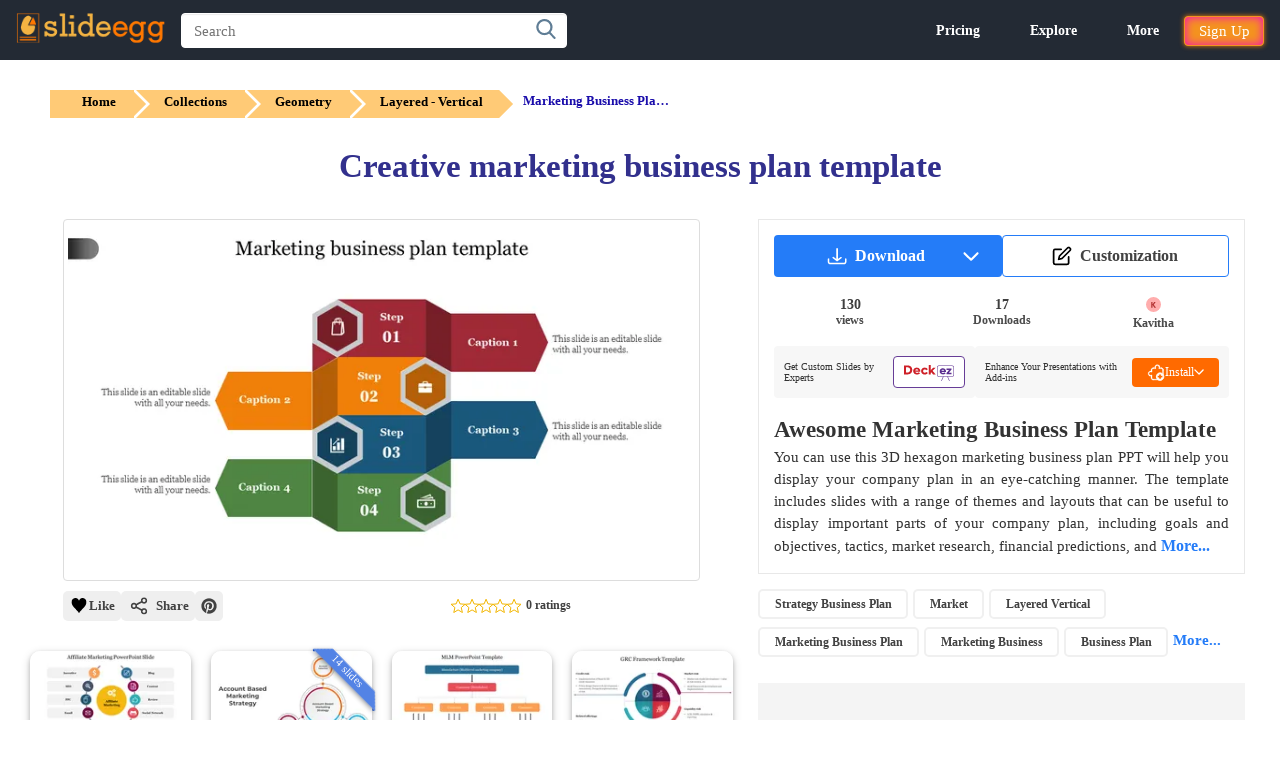

--- FILE ---
content_type: text/html; charset=utf-8
request_url: https://www.slideegg.com/marketing-business-plan-template-25
body_size: 54457
content:
<!DOCTYPE html>
<html dir="ltr" lang="en">
<head prefix="og:http://ogp.me/ns# fb:http://ogp.me/ns/fb# product:http://ogp.me/ns/product#">
<!-- Google Tag Manager -->
 <script>
setTimeout(function () {
    var tawk = document.createElement("script");
    tawk.type = "text/javascript";
    tawk.src = "https://embed.tawk.to/5e587908a89cda5a18885ab0/default";
    tawk.charset = "UTF-8";
    tawk.crossorigin = "*";
    tawk.async = true;
    tawk.defer = true;
    document.getElementsByTagName("footer")[0].appendChild(tawk);

}, 10000);
setTimeout(function () {
    (function(w,d,s,l,i){
        w[l]=w[l]||[];
        w[l].push({'gtm.start': new Date().getTime(), event:'gtm.js'});
        var f=d.getElementsByTagName(s)[0],
            j=d.createElement(s),
            dl=l!='dataLayer'?'&l='+l:'';
        j.async=true;
        j.src='https://www.googletagmanager.com/gtm.js?id='+i+dl;
        f.parentNode.insertBefore(j,f);
    })(window,document,'script','dataLayer','GTM-K3GSGRJ');
}, 5000);
</script>
<title>Marketing Business Plan PowerPoint for Strategic Planning</title>
<!-- Meta -->
<meta charset="UTF-8" />
<meta name="viewport" content="width=device-width, initial-scale=1">
<meta name="google-signin-client_id" content="1082496742692-cls3jig9klhugdbif229bfjr5nard1m5.apps.googleusercontent.com">
<meta http-equiv="X-UA-Compatible" content="IE=edge">
<meta name="p:domain_verify" content="b35b62f5b28793cdecc5c228c75f2de5"/>
<meta name="p:domain_verify" content="00144169466c0bf1d422c8b792d39553"/>
<meta name="yandex-verification" content="ab4d4d30344c5898" />
<meta name="google-site-verification" content="UA-131074513-1">
<meta name="robots" content="max-image-preview:large">
<meta name="facebook-domain-verification" content="buot2obzut5c182wwe40a6af5pgnfu" />
<meta name="description" content="Download our 100% editable marketing business plan template to help you create killer PowerPoint presentation slide PPT. Fully customizable slide." />
<!-- Microdata -->
<script type="application/ld+json">{"@context":"http://schema.org","@type":"Product","url":"https://www.slideegg.com/marketing-business-plan-template-25","name":"Creative marketing business plan template","image":"https://www.slideegg.com/image/catalog/75504-marketing-business-plan-template.png","description":"Download our 100% editable marketing business plan template to help you create killer PowerPoint presentation slide PPT. Fully customizable slide.","sku":"38821-4","mpn":"75504","offers":{"@type":"AggregateOffer","lowPrice":0.002,"highPrice":0.002,"offerCount":1,"priceCurrency":"USD","author":{"@type":"Person","name":"Kavitha","url":"https://www.slideegg.com/designer/kavitha"},"offers":{"@type":"Offer","price":0.002,"priceCurrency":"USD","availability":"http://schema.org/InStock","seller":{"@type":"Organization","name":"SlideEgg"}}},"brand":{"@type":"Brand","name":"SlideEgg"}}</script>
<script type="application/ld+json">[{"@context":"https://schema.org","@type":"ImageObject","name":"Creative marketing business plan template","contentUrl":"https://www.slideegg.com/image/catalog/75504-marketing-business-plan-template.png","creator":{"@type":"Organization","name":"SlideEgg"},"creditText":"Photo by SlideEgg / https://www.slideegg.com/","copyrightNotice":"Copyright \u00a9 SlideEgg"},{"@context":"https://schema.org/","@type":"ImageObject","name":"Affiliate Marketing PowerPoint Template and Google Slides ","contentURL":"https://www.slideegg.com/image/webpv2/670/84103-affiliate-marketing-powerpoint-slide-670.webp ","creator":{"@type":"Organization","name":"SlideEgg"},"creditText":"Photo by SlideEgg / https://www.slideegg.com/","copyrightNotice":"Copyright \u00a9 SlideEgg"},{"@context":"https://schema.org/","@type":"ImageObject","name":"Account Based Marketing PowerPoint And Google Slides","contentURL":"https://www.slideegg.com/image/webpv2/670/300533-account-based-marketing-670.webp ","creator":{"@type":"Organization","name":"SlideEgg"},"creditText":"Photo by SlideEgg / https://www.slideegg.com/","copyrightNotice":"Copyright \u00a9 SlideEgg"},{"@context":"https://schema.org/","@type":"ImageObject","name":"MLM PowerPoint Template Presentation and Google Slides","contentURL":"https://www.slideegg.com/image/webpv2/670/79544-mlm-powerpoint-template-670.webp ","creator":{"@type":"Organization","name":"SlideEgg"},"creditText":"Photo by SlideEgg / https://www.slideegg.com/","copyrightNotice":"Copyright \u00a9 SlideEgg"},{"@context":"https://schema.org/","@type":"ImageObject","name":"GRC Framework PowerPoint Template and Google Slides","contentURL":"https://www.slideegg.com/image/webpv2/670/86406-grc-framework-template-670.webp ","creator":{"@type":"Organization","name":"SlideEgg"},"creditText":"Photo by SlideEgg / https://www.slideegg.com/","copyrightNotice":"Copyright \u00a9 SlideEgg"},{"@context":"https://schema.org/","@type":"ImageObject","name":"Social Media Marketing Plan Template PPT & Google Slides","contentURL":"https://www.slideegg.com/image/webpv2/670/14441-free-social-media-marketing-plan-template-670.webp ","creator":{"@type":"Organization","name":"SlideEgg"},"creditText":"Photo by SlideEgg / https://www.slideegg.com/","copyrightNotice":"Copyright \u00a9 SlideEgg"},{"@context":"https://schema.org/","@type":"ImageObject","name":"Indian Stock Market PPT Presentation and Google Slides","contentURL":"https://www.slideegg.com/image/webpv2/670/46750-indian-stock-market-ppt-presentation-670.webp ","creator":{"@type":"Organization","name":"SlideEgg"},"creditText":"Photo by SlideEgg / https://www.slideegg.com/","copyrightNotice":"Copyright \u00a9 SlideEgg"},{"@context":"https://schema.org/","@type":"ImageObject","name":"Best Annual Marketing Plan PowerPoint And Google Slides ","contentURL":"https://www.slideegg.com/image/webpv2/670/100239-annual-marketing-plan-670.webp ","creator":{"@type":"Organization","name":"SlideEgg"},"creditText":"Photo by SlideEgg / https://www.slideegg.com/","copyrightNotice":"Copyright \u00a9 SlideEgg"},{"@context":"https://schema.org/","@type":"ImageObject","name":"Best Content Marketing Plan Template With Eight Node","contentURL":"https://www.slideegg.com/image/webpv2/670/77724-content-marketing-plan-template-670.webp ","creator":{"@type":"Organization","name":"SlideEgg"},"creditText":"Photo by SlideEgg / https://www.slideegg.com/","copyrightNotice":"Copyright \u00a9 SlideEgg"},{"@context":"https://schema.org/","@type":"ImageObject","name":"Mobile App Marketing Strategy PPT and Google Slides","contentURL":"https://www.slideegg.com/image/webpv2/670/703118-mobile-app-marketing-strategy-ppt-670.webp ","creator":{"@type":"Organization","name":"SlideEgg"},"creditText":"Photo by SlideEgg / https://www.slideegg.com/","copyrightNotice":"Copyright \u00a9 SlideEgg"},{"@context":"https://schema.org/","@type":"ImageObject","name":"7ps of Marketing Google Slides and PPT Template Download","contentURL":"https://www.slideegg.com/image/webpv2/670/14488-7ps-of-marketing-ppt-download-670.webp ","creator":{"@type":"Organization","name":"SlideEgg"},"creditText":"Photo by SlideEgg / https://www.slideegg.com/","copyrightNotice":"Copyright \u00a9 SlideEgg"},{"@context":"https://schema.org/","@type":"ImageObject","name":"Capability Statement Template PPT and Google Slides","contentURL":"https://www.slideegg.com/image/webpv2/670/701361-capability-statement-template-670.webp ","creator":{"@type":"Organization","name":"SlideEgg"},"creditText":"Photo by SlideEgg / https://www.slideegg.com/","copyrightNotice":"Copyright \u00a9 SlideEgg"},{"@context":"https://schema.org/","@type":"ImageObject","name":"Innovative Marketing Campaign PowerPoint Template Free","contentURL":"https://www.slideegg.com/image/webpv2/670/77406-marketing-campaign-powerpoint-template-free-670.webp ","creator":{"@type":"Organization","name":"SlideEgg"},"creditText":"Photo by SlideEgg / https://www.slideegg.com/","copyrightNotice":"Copyright \u00a9 SlideEgg"},{"@context":"https://schema.org/","@type":"ImageObject","name":"Marketing Strategies For Startup PowerPoint &amp; Google Slides","contentURL":"https://www.slideegg.com/image/webpv2/670/47448-marketing-strategies-for-startups-ppt-670.webp ","creator":{"@type":"Organization","name":"SlideEgg"},"creditText":"Photo by SlideEgg / https://www.slideegg.com/","copyrightNotice":"Copyright \u00a9 SlideEgg"},{"@context":"https://schema.org/","@type":"ImageObject","name":"Fashion Marketing Presentations and Google Slides Themes","contentURL":"https://www.slideegg.com/image/webpv2/670/77416-fashion-marketing-ppt-presentations-670.webp ","creator":{"@type":"Organization","name":"SlideEgg"},"creditText":"Photo by SlideEgg / https://www.slideegg.com/","copyrightNotice":"Copyright \u00a9 SlideEgg"},{"@context":"https://schema.org/","@type":"ImageObject","name":"Social Media Marketing Presentation PPT and Google Slides","contentURL":"https://www.slideegg.com/image/webpv2/670/81618-social-media-marketing-presentation-ppt-670.webp ","creator":{"@type":"Organization","name":"SlideEgg"},"creditText":"Photo by SlideEgg / https://www.slideegg.com/","copyrightNotice":"Copyright \u00a9 SlideEgg"},{"@context":"https://schema.org/","@type":"ImageObject","name":"Telecom Marketing Strategy PPT Template and Google Slides","contentURL":"https://www.slideegg.com/image/webpv2/670/14626-telecom-marketing-strategy-ppt-670.webp ","creator":{"@type":"Organization","name":"SlideEgg"},"creditText":"Photo by SlideEgg / https://www.slideegg.com/","copyrightNotice":"Copyright \u00a9 SlideEgg"},{"@context":"https://schema.org/","@type":"ImageObject","name":"Market Entry Strategy Framework PPT And Google Slides","contentURL":"https://www.slideegg.com/image/webpv2/670/400565-market-entry-strategy-framework-670.webp ","creator":{"@type":"Organization","name":"SlideEgg"},"creditText":"Photo by SlideEgg / https://www.slideegg.com/","copyrightNotice":"Copyright \u00a9 SlideEgg"},{"@context":"https://schema.org/","@type":"ImageObject","name":"The Brand Positioning PPT Presentation and Google Slides","contentURL":"https://www.slideegg.com/image/webpv2/670/704275-brand-positioning-ppt-presentation-670.webp ","creator":{"@type":"Organization","name":"SlideEgg"},"creditText":"Photo by SlideEgg / https://www.slideegg.com/","copyrightNotice":"Copyright \u00a9 SlideEgg"},{"@context":"https://schema.org/","@type":"ImageObject","name":"Market Size PPT Template Presentation and Google Slides","contentURL":"https://www.slideegg.com/image/webpv2/670/46461-market-size-ppt-template-670.webp ","creator":{"@type":"Organization","name":"SlideEgg"},"creditText":"Photo by SlideEgg / https://www.slideegg.com/","copyrightNotice":"Copyright \u00a9 SlideEgg"},{"@context":"https://schema.org/","@type":"ImageObject","name":"4 Types Of Distribution Channels PPT And Google Slides","contentURL":"https://www.slideegg.com/image/webpv2/670/200486-4-types-of-distribution-channels-670.webp ","creator":{"@type":"Organization","name":"SlideEgg"},"creditText":"Photo by SlideEgg / https://www.slideegg.com/","copyrightNotice":"Copyright \u00a9 SlideEgg"},{"@context":"https://schema.org/","@type":"ImageObject","name":"Innovative 4C Model Marketing PowerPoint Presentation","contentURL":"https://www.slideegg.com/image/webpv2/670/704530-4c-model-marketing-670.webp ","creator":{"@type":"Organization","name":"SlideEgg"},"creditText":"Photo by SlideEgg / https://www.slideegg.com/","copyrightNotice":"Copyright \u00a9 SlideEgg"},{"@context":"https://schema.org/","@type":"ImageObject","name":"Marketing Persona Template PowerPoint and Google Slides","contentURL":"https://www.slideegg.com/image/webpv2/670/14497-marketing-persona-template-670.webp ","creator":{"@type":"Organization","name":"SlideEgg"},"creditText":"Photo by SlideEgg / https://www.slideegg.com/","copyrightNotice":"Copyright \u00a9 SlideEgg"},{"@context":"https://schema.org/","@type":"ImageObject","name":"Marketing Budget PPT Template and Google Slides Presentation","contentURL":"https://www.slideegg.com/image/webpv2/670/84788-marketing-budget-ppt-template-670.webp ","creator":{"@type":"Organization","name":"SlideEgg"},"creditText":"Photo by SlideEgg / https://www.slideegg.com/","copyrightNotice":"Copyright \u00a9 SlideEgg"},{"@context":"https://schema.org/","@type":"ImageObject","name":"Editable Go to market strategy PPT &amp; Google Slides","contentURL":"https://www.slideegg.com/image/webpv2/670/45413-go-to-market-strategy-670.webp ","creator":{"@type":"Organization","name":"SlideEgg"},"creditText":"Photo by SlideEgg / https://www.slideegg.com/","copyrightNotice":"Copyright \u00a9 SlideEgg"},{"@context":"https://schema.org/","@type":"ImageObject","name":"Omnichannel Marketing PowerPoint And Google Slides","contentURL":"https://www.slideegg.com/image/webpv2/670/300534-omnichannel-marketing-670.webp ","creator":{"@type":"Organization","name":"SlideEgg"},"creditText":"Photo by SlideEgg / https://www.slideegg.com/","copyrightNotice":"Copyright \u00a9 SlideEgg"},{"@context":"https://schema.org/","@type":"ImageObject","name":"Influencer PowerPoint Presentation Google Slides Template","contentURL":"https://www.slideegg.com/image/webpv2/670/701217-influencer-powerpoint-presentation-template-670.webp ","creator":{"@type":"Organization","name":"SlideEgg"},"creditText":"Photo by SlideEgg / https://www.slideegg.com/","copyrightNotice":"Copyright \u00a9 SlideEgg"},{"@context":"https://schema.org/","@type":"ImageObject","name":"Easy To Editable Market Share Infographics PowerPoint","contentURL":"https://www.slideegg.com/image/webpv2/670/300119-market-share-infographics-670.webp ","creator":{"@type":"Organization","name":"SlideEgg"},"creditText":"Photo by SlideEgg / https://www.slideegg.com/","copyrightNotice":"Copyright \u00a9 SlideEgg"},{"@context":"https://schema.org/","@type":"ImageObject","name":"Social Media Instagram Marketing  Strategy","contentURL":"https://www.slideegg.com/image/webpv2/670/45448-instagram-marketing-strategy-670.webp ","creator":{"@type":"Organization","name":"SlideEgg"},"creditText":"Photo by SlideEgg / https://www.slideegg.com/","copyrightNotice":"Copyright \u00a9 SlideEgg"},{"@context":"https://schema.org/","@type":"ImageObject","name":"Editable Online Reputation Management PPT And Google Slides","contentURL":"https://www.slideegg.com/image/webpv2/670/200534-online-reputation-management-670.webp ","creator":{"@type":"Organization","name":"SlideEgg"},"creditText":"Photo by SlideEgg / https://www.slideegg.com/","copyrightNotice":"Copyright \u00a9 SlideEgg"},{"@context":"https://schema.org/","@type":"ImageObject","name":"Best Onboarding Presentation PowerPoint Template","contentURL":"https://www.slideegg.com/image/webpv2/670/87564-onboarding-presentation-670.webp ","creator":{"@type":"Organization","name":"SlideEgg"},"creditText":"Photo by SlideEgg / https://www.slideegg.com/","copyrightNotice":"Copyright \u00a9 SlideEgg"},{"@context":"https://schema.org/","@type":"ImageObject","name":"SaaS Marketing Planning PPT And Google Slides Templates","contentURL":"https://www.slideegg.com/image/webpv2/670/200433-saas-marketing-planning-670.webp ","creator":{"@type":"Organization","name":"SlideEgg"},"creditText":"Photo by SlideEgg / https://www.slideegg.com/","copyrightNotice":"Copyright \u00a9 SlideEgg"},{"@context":"https://schema.org/","@type":"ImageObject","name":"Download the Best Marketing PPT Template Free Download","contentURL":"https://www.slideegg.com/image/webpv2/670/76152-marketing-ppt-template-free-download-red-670.webp ","creator":{"@type":"Organization","name":"SlideEgg"},"creditText":"Photo by SlideEgg / https://www.slideegg.com/","copyrightNotice":"Copyright \u00a9 SlideEgg"},{"@context":"https://schema.org/","@type":"ImageObject","name":"Indian Stock Market PowerPoint Template &amp; Google Slides","contentURL":"https://www.slideegg.com/image/webpv2/670/46745-indian-stock-market-ppt-presentation-670.webp ","creator":{"@type":"Organization","name":"SlideEgg"},"creditText":"Photo by SlideEgg / https://www.slideegg.com/","copyrightNotice":"Copyright \u00a9 SlideEgg"},{"@context":"https://schema.org/","@type":"ImageObject","name":"Healthcare Marketing PowerPoint And Google Slides Templates","contentURL":"https://www.slideegg.com/image/webpv2/670/100429-slideegg-healthcare-marketing-670.webp ","creator":{"@type":"Organization","name":"SlideEgg"},"creditText":"Photo by SlideEgg / https://www.slideegg.com/","copyrightNotice":"Copyright \u00a9 SlideEgg"},{"@context":"https://schema.org/","@type":"ImageObject","name":"Attractive Event Marketing PPT Template Slide Design","contentURL":"https://www.slideegg.com/image/webpv2/670/14473-event-marketing-ppt-670.webp ","creator":{"@type":"Organization","name":"SlideEgg"},"creditText":"Photo by SlideEgg / https://www.slideegg.com/","copyrightNotice":"Copyright \u00a9 SlideEgg"},{"@context":"https://schema.org/","@type":"ImageObject","name":"Market Share Analysis PPT Presentation And Google Slides","contentURL":"https://www.slideegg.com/image/webpv2/670/500365-market-share-analysis-presentation-slide-670.webp ","creator":{"@type":"Organization","name":"SlideEgg"},"creditText":"Photo by SlideEgg / https://www.slideegg.com/","copyrightNotice":"Copyright \u00a9 SlideEgg"}]</script>

<!-----OpenGraph Tags--->
<meta property="og:locale" content="en_US" /><meta property="og:type" content="article" /> <meta property="og:site_name" content="slideegg" /><meta property="article:publisher" content="https://www.facebook.com/SlideEgg/" /><meta property="og:url" content="https://www.slideegg.com/marketing-business-plan-template-25" /><meta property="og:title" content="Creative marketing business plan template"/><meta property="og:description"   content="Download our 100% editable marketing business plan template to help you create killer PowerPoint presentation slide PPT. Fully customizable slide."/><meta property="og:image" content="https://www.slideegg.com/image/catalog/75504-marketing-business-plan-template.png" /><meta property="og:image:secure_url" content="https://www.slideegg.com/image/catalog/75504-marketing-business-plan-template.png" /><meta property="og:image:width" content="600" /><meta property="og:image:height" content="600" /><meta property="og:image:alt" content="Creative marketing business plan template" />
<meta name="twitter:card" content="summary_large_image" /><meta name="twitter:site" content="@egg_slide" /> <meta name="twitter:creator" content="@egg_slide" /><meta name="twitter:title" content="Creative marketing business plan template" /><meta name="twitter:description" content="Download our 100% editable marketing business plan template to help you create killer PowerPoint presentation slide PPT. Fully customizable slide." /><meta name="twitter:image" content="https://www.slideegg.com/image/catalog/75504-marketing-business-plan-template.png" />
<!-- Other -->
<base href="https://www.slideegg.com/" />
<link href="https://www.slideegg.com/marketing-business-plan-template-25" rel="canonical" />
<link href="https://www.slideegg.com/image/assets/favicon-48x48.png" type="image/png" rel="icon" sizes="48x48">
<link href="https://www.slideegg.com/image/assets/favicon-96x96.png" type="image/png" rel="icon" sizes="96x96">
<link href="https://www.slideegg.com/image/assets/favicon-144x144.png" type="image/png" rel="icon" sizes="144x144">
<link href="https://www.slideegg.com/image/assets/favicon-180x180.png" type="image/png" rel="apple-touch-icon" sizes="180x180">
<!-- Styles -->
<style>
.primary-navbar{background-color:#232a34;top:0;position:fixed;right:0;left:0;z-index:1030;min-height:50px;border:1px solid transparent}.primary-navbar--section{padding:0 15px;margin:0 auto}.primary-navbar--brand{float:left;padding:2px 0}.primary-navbar--search{position:relative;min-height:1px;padding-right:15px;padding-left:15px;float:left;width:50%;margin-top:12px}@media (min-width:768px){.primary-navbar--search{width:66.66666667%}}.primary-navbar--searchbox{position:relative;z-index:2;float:left;width:100%;font-size:16px;height:35px;padding:6px 24px 6px 12px;line-height:1.42857143;color:#555;background-color:#fff;background-image:none;border:1px solid white;border-radius:4px;-webkit-box-shadow:inset 0 1px 1px rgb(0 0 0 / 8%);-webkit-transition:border-color .15s ease-in-out,-webkit-box-shadow .15s ease-in-out;-o-transition:border-color .15s ease-in-out,box-shadow .15s ease-in-out;transition:border-color .15s ease-in-out,box-shadow .15s ease-in-out}.primary-navbar--searchbtn{position:absolute;top:5px;right:20px;display:flex;z-index:2;align-items:center;background:0 0;border:none;cursor:pointer}.primary-navbar--searchicon{color:rgb(95 125 149/1);fill:#5f7d95;width:1.25rem;height:1.25rem}.primary-navbar--combonents{justify-content:flex-end;align-items:center;display:flex;padding-top:12px;position:absolute;right:15px;}.primary-navbar--humburger{width:4rem;height:4rem;right:15px;left:auto;top:0;justify-content:center;align-items:center;display:none;position:absolute;background:0 0;border:none}.primary-navbar--menus{justify-content:flex-end;align-items:center;display:flex}.primary-mobilenavbar--menus{display:none;right:0px;bottom:0;width:100%;position:fixed;top:59px;padding:0px;box-shadow: rgba(0, 0, 0, 0.35) 0px 5px 15px;;}
@media screen and (max-width:500px){.primary-navbar--brand{padding:10px 15px 10px 0}.primary-navbar--brand-img{width:100px;height:35px}}.primary-navbar--humburger-svg{width:1.5rem;height:1.5rem;color:rgb(255 255 255);fill:rgb(255,255,255);vertical-align:middle}@media (max-width:992px){.primary-navbar--humburger{display:block}.primary-navbar--menus{display:none}}
.grid-thumbnail,.of-hidden,.skeleton-item{overflow:hidden}*,:after,:before{box-sizing:border-box;margin:0}#Toast,.alert-success,.errTxt{text-align:center}*{font-family: -apple-system, "Segoe UI","Helvetica Neue"!important}body{color:#333}.container{width:100%;margin-top:60px}a{text-decoration:none;color:#337ab7;background-color:transparent}a:focus,a:hover{color:#23527c}input,input::-webkit-input-placeholder{font-size:15px;line-height:3;font-weight:2;}button:focus,input:focus,select:focus,textarea:focus{outline:0}.errTxt{font-size:11px!important;color:red!important;padding:5px;}.alert-success{color:#1c561c}.text-center{text-align:center!important}.wish-fill{fill:red}.grid{display:-webkit-box;display:-webkit-flex;display:-ms-flexbox;display:flex;width:100%;position:relative;min-height:1px;float:left;margin-top:40px;padding:0 15px}.grid-col{float:left;width:50%;-webkit-box-flex:1;-webkit-flex-grow:1;-ms-flex-positive:1;flex-grow:1;padding:0 5px}.grid-col--2,.grid-col--3,.grid-col--4,.grid-col--5,.grid-col--6,.grid-col--7{display:none}.grid-image,.grid-item:hover .grid-whishlist-svg{display:block}@media (min-width:768px){.grid-col{width:33.333%}.grid-col--2{display:block}}@media (min-width:992px){.grid-col{width:33.333%}.grid-col--3{display:block}}@media (min-width:1080px){.grid-col{width:25%}.grid-col--4{display:block}}@media (min-width:1350px){.grid-col--5{display:block}}@media (min-width:1600px){.grid-col--6{display:block}}.grid-thumbnail{height:auto !important;margin-left:10px;margin-right:10px;border-radius:10px;transition:.15s linear;box-shadow:0 2px 4px 0 rgb(0 0 0 / 19%),0 3px 10px 0 rgb(0 0 0 / 19%);position:relative}.grid-image{width:100%;border-radius:3px;position:relative;z-index:-1;}.grid-text{line-height:1.2;padding-bottom:30px;margin-top:8px;padding-left:15px}.grid-link{font-size:14px;font-weight:400;color:#000;text-transform:capitalize}.grid-tag{position:absolute}
.grid-free-tag{font-size:12px;font-weight:500;position:relative;top:7px;left:1px;color:#fff;padding:2px 20px 2px 10px;background:linear-gradient(to right, #f4921f, #ec6f00) no-repeat 0 0 / cover;border-top-left-radius:4px;z-index:0;height:20px;display:block;}.grid-free-tag::before{width:0;height:0;content:'';position:absolute;border-left:9px solid transparent;border-right:0px solid transparent;border-top:4px solid #f4921f;top:20px;left:0}.grid-free-tag::after{background:0 0;border-bottom:10px solid #ec6f00;border-left:15px solid transparent;border-top:10px solid #ec6f00;content:'';position:absolute;right:-14px;top:0;transform:rotate(180deg);font-size:12px;height:20px;}
.grid-whishlist{float:right;cursor:pointer}.grid-whishlist-svg{position:absolute;top:11px;right:8px;float:right;z-index:1;display:none;border-radius: 3px; background: rgb(255 255 255/1); padding: 2px; }.skeleton-item{background-color:rgb(239 243 246/1);height:0;padding-bottom:180px;margin-bottom:10px;border-radius:5px;position:relative}.skeleton-item::before{content:'';display:block;position:absolute;top:0;left:0;right:0;bottom:0;animation: shimmer 5s;animation-iteration-count: infinite;background: linear-gradient(to right, rgba(255,255,255,.2) 5%, rgb(235 231 231 / 20%) 25%, rgba(255,255,255,.2) 35%);background-size: 1000px 100%;}@keyframes shimmer {from {background-position: -1000px 0;}to {background-position: 1000px 0;}}.grid-ad-text{position:absolute;top:50%;left:50%;transform:translate(-50%, -50%);font-size:12px;}
.grid-hidden {display: none;}.user-profile-icon-letter{padding-bottom: 3px;background: #ff7800;height:30px;display:flex;width:30px;justify-content:center;align-items:center;text-align:center;vertical-align:middle;color:#ffffff;border-radius:15px;font-size:18px;cursor:pointer;}
.user-profile-icon-letter:hover{color:white;}.primary-navbar--suggestion-close{display:none;}.Inital-hide{display:none;}.instant-download-svg{fill: rgb(255 255 255/1);opacity: 90%;position: absolute;top:45px;right:8px;display: none;cursor:pointer;border-radius: 3px; background: #f4921f; padding: 3px;}.grid-image,.grid-item:hover .instant-download-svg{display:block}.grid-image,.grid-item:hover .ai-svg{display:block}
.grid-item:hover .grid-instant-option {background: linear-gradient(90deg,rgba(8,25,43,0),rgba(8,25,43,.3));}.grid-instant-option{float: right;right: 0;display: flex;width: 15%;position: absolute;height: 100%;z-index:0;}@media screen and (max-width:768px){.bck{background: linear-gradient(90deg,rgba(8,25,43,0),rgba(8,25,43,.3));}.instant-download-svg{display:block;}.grid-whishlist-svg{display:block;}.ai-svg{display:block !important;}}
.wishlist-tooltip .wishlist-tooltiptext {visibility: hidden;background-color: #333;color: #fff;text-align: center;border-radius: 3px;padding: 4px;position: absolute;font-size: 10px;left: -35px;right: -6px;top: 10px;transform: translateX(-50%);opacity: 0;transition: opacity 0.5s;}.wishlist-tooltip:hover .wishlist-tooltiptext {visibility: visible;opacity: 1;z-index:10}.dwd-tooltip .dwd-tooltiptext {visibility: hidden;background-color: #333;color: #fff;text-align: center;border-radius: 3px;padding: 4px;position: absolute;font-size: 10px;left: -30px;right: 0px;top: 44px;transform: translateX(-50%);opacity: 0;transition: opacity 0.5s;}
.dwd-tooltip:hover .dwd-tooltiptext {visibility: visible;opacity: 1;}.wishlist-tooltiptext:before {content: "";position: absolute;right: -4px;top: 30%;transform: rotate(180deg);width: 0;height: 0;border-top: 5px solid transparent;border-bottom: 5px solid transparent;border-right: 5px solid #333;}.dwd-tooltiptext:before {content: "";position: absolute;right: -4px;top: 30%;transform: rotate(180deg);width: 0;height: 0;border-top: 5px solid transparent;border-bottom: 5px solid transparent;border-right: 5px solid #333;}@media screen and (max-width:991px){.primary-navbar--combonents{right:-15px;}}
.vertical-popup-line{display: flex;border: 1px solid #eee;position: relative;}.Solutions{left:0;}.mobile-navigation-item-module--mobile-navigation-item__drawer__nav-icon--c7d2e{width: 25px;display: flex;align-items: center;margin-right: 10px;height: 35px;}@media screen and (max-width:1120px){.primary-navbar--dropdown--arrow2{bottom:-7px !important;}.primary-navbar--dropdown--arrow1{top:25px !important;}.primary-navbar--dropdown--arrow{top:25px !important;}}
.top-20-grid-image{height:auto;}
.ai-tooltip .ai-tooltiptext {visibility: hidden;background-color: #333;color: #fff;text-align: center;border-radius: 3px;padding: 4px;position: absolute;font-size: 10px;left: -35px;right: -6px;top: 80px;transform: translateX(-50%);opacity: 0;transition: opacity 0.5s;}.ai-tooltip:hover .ai-tooltiptext {visibility: visible;opacity: 1;z-index:10}
.ai-tooltiptext:before {content: "";position: absolute;right: -4px;top: 30%;transform: rotate(180deg);width: 0;height: 0;border-top: 5px solid transparent;border-bottom: 5px solid transparent;border-right: 5px solid #333;}
.grid-ai{float:right;cursor:pointer}.ai-svg{position:absolute;top:80px;right:8px;float:right;z-index:1;display:none;border-radius: 3px; background: linear-gradient(90deg, #4296FF 0%, #574CFF 100%); padding: 2px; }.grid-instant-option svg {will-change: transform;transform: translateZ(0);backface-visibility: hidden;}
</style>
<link media="screen and (min-width: 993px)" href="https://www.slideegg.com/catalog/view/stylesheet/header-desktop.css?v=104" rel="stylesheet"/>
<link rel="preload" href="catalog/view/stylesheet/header-noncritical.css?v=104" as="style" onload="this.onload=null;this.rel='stylesheet'">
<noscript><link rel="stylesheet" href="catalog/view/stylesheet/header-noncritical.css?v=104"></noscript>
</head>
<body>
  <div id="Toast"></div>
    <nav class="primary-navbar">
    <div class="primary-navbar--section">
      <a href="https://www.slideegg.com/" class="primary-navbar--brand">
        <img src="https://www.slideegg.com/image/assets/slideegglogo.png" title="SlideEgg" alt="SlideEgg" width="150" height="50" class="primary-navbar--brand-img">
      </a>
              <div class="primary-navbar--search" id="nav_search">
          <input class="primary-navbar--searchbox" name="search" onclick="showsearchsuggestion()" placeholder="Search" type="text" onkeyup="NavbarSearch(this,'key',event)" autocomplete="off">
          <button type="submit" class="primary-navbar--searchbtn" aria-label="Search button" onclick="NavbarSearch(this,'click',event)">
            <svg alt="Search" loading="lazy" class="primary-navbar--searchicon" xmlns="http://www.w3.org/2000/svg" viewBox="0 0 57 57"><path d="M55.1 51.9L41.6 37.8A23 23 0 0024 0a23 23 0 1013.2 41.8L50.8 56a3 3 0 004.3.1 3 3 0 000-4.2zM24 6a17 17 0 110 34 17 17 0 010-34z"></path></svg>
          </button>
          <svg alt="Close" onclick="clearSeggestion()" class="primary-navbar--suggestion-close" id="suggetion-text-clear" viewBox="0 0 375 375" xmlns="http://www.w3.org/2000/svg"><path d="M368.7 339.4L35.9 6.6A20.7 20.7 0 006.6 36l332.8 332.8a20.7 20.7 0 1029.3-29.3z"></path><path d="M339.4 6.6L6.6 339.4A20.7 20.7 0 1036 368.7L368.7 35.9a20.7 20.7 0 10-29.3-29.3z"></path></svg>
          <div class="primary-navbar--suggestion-secttion">
            <div class="primary-navbar--suggestion-list" style="display:none;">
            </div>
          </div>
        </div>
            <div class="primary-navbar--combonents" id="NavComponents">
        <button class="primary-navbar--humburger" onclick="Humburgger()" aria-label="Menu button">
          <svg viewBox="0 0 24 24" class="primary-navbar--humburger-svg Inital-hide" id="primary-navbar--humburger-svg-close" fill="white" xmlns="http://www.w3.org/2000/svg" stroke="#fff"><g id="SVGRepo_bgCarrier" stroke-width="0"></g><g id="SVGRepo_tracerCarrier" stroke-linecap="round" stroke-linejoin="round"></g><g id="SVGRepo_iconCarrier"> <path fill-rule="evenodd" clip-rule="evenodd" d="M5.29289 5.29289C5.68342 4.90237 6.31658 4.90237 6.70711 5.29289L12 10.5858L17.2929 5.29289C17.6834 4.90237 18.3166 4.90237 18.7071 5.29289C19.0976 5.68342 19.0976 6.31658 18.7071 6.70711L13.4142 12L18.7071 17.2929C19.0976 17.6834 19.0976 18.3166 18.7071 18.7071C18.3166 19.0976 17.6834 19.0976 17.2929 18.7071L12 13.4142L6.70711 18.7071C6.31658 19.0976 5.68342 19.0976 5.29289 18.7071C4.90237 18.3166 4.90237 17.6834 5.29289 17.2929L10.5858 12L5.29289 6.70711C4.90237 6.31658 4.90237 5.68342 5.29289 5.29289Z" fill="white"></path> </g></svg>
          <svg alt="Menu icon" class="primary-navbar--humburger-svg" id="primary-navbar--humburger-svg-open" viewBox="0 0 14 14" xmlns="http://www.w3.org/2000/svg">
            <path fill-rule="evenodd" clip-rule="evenodd" d="M0.757576 3.61494H13.2424C13.6608 3.61494 14 3.27576 14 2.85737C14 2.43897 13.6608 2.09979 13.2424 2.09979H0.757576C0.339182 2.09979 0 2.43897 0 2.85737C0 3.27576 0.339182 3.61494 0.757576 3.61494ZM13.2424 7.85732H0.757576C0.339182 7.85732 0 7.51814 0 7.09974C0 6.68135 0.339182 6.34217 0.757576 6.34217H13.2424C13.6608 6.34217 14 6.68135 14 7.09974C14 7.51814 13.6608 7.85732 13.2424 7.85732ZM13.2424 12.0997H0.757576C0.339182 12.0997 0 11.7605 0 11.3421C0 10.9237 0.339182 10.5845 0.757576 10.5845H13.2424C13.6608 10.5845 14 10.9237 14 11.3421C14 11.7605 13.6608 12.0997 13.2424 12.0997Z"></path>
          </svg>
        </button>
        <div class="primary-navbar--menus">
                                    <a href="https://www.slideegg.com/pricing" class="primary-navbar--menu">Pricing</a>
                                          <a class="primary-navbar--menu" onmouseover="NavMenuHover(this,'Products')">Explore <div class="primary-navbar--dropdown--arrow1 new-drop Products product-arrow"></div></a>
          <div class="primary-navbar--dropdown new-drop Products" onmouseleave="NavMenuDrop('Products')">
            <div class="primary-navbar--dropdown-half-container1">
              <div class="primary-navbar--dropdown--section">
                                                    <span class="primary-navbar--dropdown--heading">Best Selling Collections</span>
                  <ul role="menu" class="primary-navbar--dropdown--ul-items">
                                                                        <li role="none" class="primary-navbar--dropdown--li-items">
                    <a role="menuitem" tabindex="-1" class="primary-navbar--dropdown--link" href="https://www.slideegg.com/powerpoint/investor-pitch-powerpoint-templates" target="_self" rel="noopener noreferrer">
                      <div class="primary-navbar--dropdown--menus">
                        <div class="primary-navbar--dropdown--svg">
                          <img width="25" height="25" src="https://www.slideegg.com/image/assets/investor-pitch.svg" loading="lazy" alt="Icon for Investor Pitch category page, projection screen with an upward growth arrow symbol."/>
                        </div>
                        <div class="primary-navbar--dropdown--content">
                          <span class="primary-navbar--dropdown--primary-content">Investor Pitch</span>
                        </div>
                      </div>
                    </a>
                  </li>
                                                                        <li role="none" class="primary-navbar--dropdown--li-items">
                    <a role="menuitem" tabindex="-1" class="primary-navbar--dropdown--link" href="https://www.slideegg.com/powerpoint/case-study-powerpoint-templates" target="_self" rel="noopener noreferrer">
                      <div class="primary-navbar--dropdown--menus">
                        <div class="primary-navbar--dropdown--svg">
                          <img width="25" height="25" src="https://www.slideegg.com/image/assets/case-study.svg" loading="lazy" alt="Icon for Case Study, document with text lines and a magnifying glass overlay in the bottom right."/>
                        </div>
                        <div class="primary-navbar--dropdown--content">
                          <span class="primary-navbar--dropdown--primary-content">Case Study</span>
                        </div>
                      </div>
                    </a>
                  </li>
                                                                        <li role="none" class="primary-navbar--dropdown--li-items">
                    <a role="menuitem" tabindex="-1" class="primary-navbar--dropdown--link" href="https://www.slideegg.com/powerpoint/company-profile-powerpoint-templates" target="_self" rel="noopener noreferrer">
                      <div class="primary-navbar--dropdown--menus">
                        <div class="primary-navbar--dropdown--svg">
                          <img width="25" height="25" src="https://www.slideegg.com/image/assets/company-profile.svg" loading="lazy" alt="Icon for Company Profile PowerPoint Template: a person standing next to a building, symbolizing the organization."/>
                        </div>
                        <div class="primary-navbar--dropdown--content">
                          <span class="primary-navbar--dropdown--primary-content">Company Profile</span>
                        </div>
                      </div>
                    </a>
                  </li>
                                                                        <li role="none" class="primary-navbar--dropdown--li-items">
                    <a role="menuitem" tabindex="-1" class="primary-navbar--dropdown--link" href="https://www.slideegg.com/powerpoint/architecture-powerpoint-templates" target="_self" rel="noopener noreferrer">
                      <div class="primary-navbar--dropdown--menus">
                        <div class="primary-navbar--dropdown--svg">
                          <img width="25" height="25" src="https://www.slideegg.com/image/assets/architecture.svg" loading="lazy" alt="Drafting tools including a pencil, ruler, and note, symbolizing the Architecture PowerPoint Template page."/>
                        </div>
                        <div class="primary-navbar--dropdown--content">
                          <span class="primary-navbar--dropdown--primary-content">Architecture</span>
                        </div>
                      </div>
                    </a>
                  </li>
                                                                        <li role="none" class="primary-navbar--dropdown--li-items">
                    <a role="menuitem" tabindex="-1" class="primary-navbar--dropdown--link" href="https://www.slideegg.com/powerpoint/creative-slides-powerpoint-templates" target="_self" rel="noopener noreferrer">
                      <div class="primary-navbar--dropdown--menus">
                        <div class="primary-navbar--dropdown--svg">
                          <img width="25" height="25" src="https://www.slideegg.com/image/assets/creative-slides.svg" loading="lazy" alt="Illustration for Creative Slides, stylized layout with picture and text elements, representing creative category page."/>
                        </div>
                        <div class="primary-navbar--dropdown--content">
                          <span class="primary-navbar--dropdown--primary-content">Creative slides</span>
                        </div>
                      </div>
                    </a>
                  </li>
                                                                        <li role="none" class="primary-navbar--dropdown--li-items">
                    <a role="menuitem" tabindex="-1" class="primary-navbar--dropdown--link" href="https://www.slideegg.com/powerpoint/analysis-powerpoint-templates" target="_self" rel="noopener noreferrer">
                      <div class="primary-navbar--dropdown--menus">
                        <div class="primary-navbar--dropdown--svg">
                          <img width="25" height="25" src="https://www.slideegg.com/image/assets/analysis.svg" loading="lazy" alt="Icon for Analysis PowerPoint Template page, magnifying glass over a bar chart with orange bars."/>
                        </div>
                        <div class="primary-navbar--dropdown--content">
                          <span class="primary-navbar--dropdown--primary-content">Analysis</span>
                        </div>
                      </div>
                    </a>
                  </li>
                                                                        <li role="none" class="primary-navbar--dropdown--li-items">
                    <a role="menuitem" tabindex="-1" class="primary-navbar--dropdown--link" href="https://www.slideegg.com/powerpoint/general-powerpoint-templates" target="_self" rel="noopener noreferrer">
                      <div class="primary-navbar--dropdown--menus">
                        <div class="primary-navbar--dropdown--svg">
                          <img width="25" height="25" src="https://www.slideegg.com/image/assets/general.svg" loading="lazy" alt="Graphical representation for General PPT Template page as icon, dialogue bubbles with a lightbulb, highlighting general themes."/>
                        </div>
                        <div class="primary-navbar--dropdown--content">
                          <span class="primary-navbar--dropdown--primary-content">General</span>
                        </div>
                      </div>
                    </a>
                  </li>
                                                    </ul>
              </div>
              <div class="vertical-popup-line"></div>
              <div class="primary-navbar--dropdown--section">
                                                    <span class="primary-navbar--dropdown--heading">Special Interest</span>
                  <ul role="menu" class="primary-navbar--dropdown--ul-items">
                                                                        <li role="none" class="primary-navbar--dropdown--li-items">
                    <a role="menuitem" tabindex="-1" class="primary-navbar--dropdown--link" href="https://www.slideegg.com/powerpoint/nature-powerpoint-templates" target="_self" rel="noopener noreferrer">
                      <div class="primary-navbar--dropdown--menus">
                        <div class="primary-navbar--dropdown--svg">
                          <img width="25" height="25" src="https://www.slideegg.com/image/assets/nature.svg" loading="lazy" alt="Icon for Nature Presentation Template: globe with leaves symbolizing nature."/>
                        </div>
                        <div class="primary-navbar--dropdown--content">
                          <span class="primary-navbar--dropdown--primary-content">Nature</span>
                        </div>
                      </div>
                    </a>
                  </li>
                                                                        <li role="none" class="primary-navbar--dropdown--li-items">
                    <a role="menuitem" tabindex="-1" class="primary-navbar--dropdown--link" href="https://www.slideegg.com/powerpoint/religion-powerpoint-templates" target="_self" rel="noopener noreferrer">
                      <div class="primary-navbar--dropdown--menus">
                        <div class="primary-navbar--dropdown--svg">
                          <img width="25" height="25" src="https://www.slideegg.com/image/assets/religion.svg" loading="lazy" alt="Icon for Religion category page, praying hands with light rays of three religion symbols."/>
                        </div>
                        <div class="primary-navbar--dropdown--content">
                          <span class="primary-navbar--dropdown--primary-content">Religion</span>
                        </div>
                      </div>
                    </a>
                  </li>
                                                                        <li role="none" class="primary-navbar--dropdown--li-items">
                    <a role="menuitem" tabindex="-1" class="primary-navbar--dropdown--link" href="https://www.slideegg.com/powerpoint/medical-powerpoint-templates" target="_self" rel="noopener noreferrer">
                      <div class="primary-navbar--dropdown--menus">
                        <div class="primary-navbar--dropdown--svg">
                          <img width="25" height="25" src="https://www.slideegg.com/image/assets/medical.svg" loading="lazy" alt="Icon for Medical PowerPoint Template, protective hands around a heart with a healthcare cross."/>
                        </div>
                        <div class="primary-navbar--dropdown--content">
                          <span class="primary-navbar--dropdown--primary-content">Medical</span>
                        </div>
                      </div>
                    </a>
                  </li>
                                                                        <li role="none" class="primary-navbar--dropdown--li-items">
                    <a role="menuitem" tabindex="-1" class="primary-navbar--dropdown--link" href="https://www.slideegg.com/powerpoint/background-powerpoint-templates" target="_self" rel="noopener noreferrer">
                      <div class="primary-navbar--dropdown--menus">
                        <div class="primary-navbar--dropdown--svg">
                          <img width="25" height="25" src="https://www.slideegg.com/image/assets/background.svg" loading="lazy" alt="Scenic illustration of mountains, sun, and cloud, representing the Background PowerPoint Template category page."/>
                        </div>
                        <div class="primary-navbar--dropdown--content">
                          <span class="primary-navbar--dropdown--primary-content">Background</span>
                        </div>
                      </div>
                    </a>
                  </li>
                                                                        <li role="none" class="primary-navbar--dropdown--li-items">
                    <a role="menuitem" tabindex="-1" class="primary-navbar--dropdown--link" href="https://www.slideegg.com/powerpoint/calendar-powerpoint-templates" target="_self" rel="noopener noreferrer">
                      <div class="primary-navbar--dropdown--menus">
                        <div class="primary-navbar--dropdown--svg">
                          <img width="25" height="25" src="https://www.slideegg.com/image/assets/calendar.svg" loading="lazy" alt="Icon for Case Study, document with lines of text and a magnifying glass in the lower right corner."/>
                        </div>
                        <div class="primary-navbar--dropdown--content">
                          <span class="primary-navbar--dropdown--primary-content">Calendar</span>
                        </div>
                      </div>
                    </a>
                  </li>
                                                                        <li role="none" class="primary-navbar--dropdown--li-items">
                    <a role="menuitem" tabindex="-1" class="primary-navbar--dropdown--link" href="https://www.slideegg.com/powerpoint/maps-powerpoint-templates" target="_self" rel="noopener noreferrer">
                      <div class="primary-navbar--dropdown--menus">
                        <div class="primary-navbar--dropdown--svg">
                          <img width="25" height="25" src="https://www.slideegg.com/image/assets/maps.svg" loading="lazy" alt="Illustration for Maps category page with world map with creative design elements backed up in orange color."/>
                        </div>
                        <div class="primary-navbar--dropdown--content">
                          <span class="primary-navbar--dropdown--primary-content">Maps</span>
                        </div>
                      </div>
                    </a>
                  </li>
                                                                        <li role="none" class="primary-navbar--dropdown--li-items">
                    <a role="menuitem" tabindex="-1" class="primary-navbar--dropdown--link" href="https://www.slideegg.com/powerpoint/geometry-powerpoint-templates" target="_self" rel="noopener noreferrer">
                      <div class="primary-navbar--dropdown--menus">
                        <div class="primary-navbar--dropdown--svg">
                          <img width="25" height="25" src="https://www.slideegg.com/image/assets/geometry.svg" loading="lazy" alt="Icon for Geometry Category Page, three-dimensional shapes including a cube, cone, and circle."/>
                        </div>
                        <div class="primary-navbar--dropdown--content">
                          <span class="primary-navbar--dropdown--primary-content">Geometry</span>
                        </div>
                      </div>
                    </a>
                  </li>
                                                                        <li role="none" class="primary-navbar--dropdown--li-items">
                    <a role="menuitem" tabindex="-1" class="primary-navbar--dropdown--link" href="https://www.slideegg.com/powerpoint/industry-powerpoint-templates" target="_self" rel="noopener noreferrer">
                      <div class="primary-navbar--dropdown--menus">
                        <div class="primary-navbar--dropdown--svg">
                          <img width="25" height="25" src="https://www.slideegg.com/image/assets/industry.svg" loading="lazy" alt="Icon for Industry, category page, manufacturing plant with a tall smokestack."/>
                        </div>
                        <div class="primary-navbar--dropdown--content">
                          <span class="primary-navbar--dropdown--primary-content">Industry</span>
                        </div>
                      </div>
                    </a>
                  </li>
                                                    </ul>
              </div>
              <div class="vertical-popup-line"></div>
              <div class="primary-navbar--dropdown--section">
                                                    <span class="primary-navbar--dropdown--heading">Personal & Lifestyle</span>
                  <ul role="menu" class="primary-navbar--dropdown--ul-items">
                                                                        <li role="none" class="primary-navbar--dropdown--li-items">
                    <a role="menuitem" tabindex="-1" class="primary-navbar--dropdown--link" href="https://www.slideegg.com/powerpoint/portfolio-powerpoint-templates" target="_self" rel="noopener noreferrer">
                      <div class="primary-navbar--dropdown--menus">
                        <div class="primary-navbar--dropdown--svg">
                          <img width="25" height="25" src="https://www.slideegg.com/image/assets/portfolio.svg" loading="lazy" alt="Illustration for Portfolio Presentation Templates page, sheet with a user icon and a pencil, indicating portfolio content."/>
                        </div>
                        <div class="primary-navbar--dropdown--content">
                          <span class="primary-navbar--dropdown--primary-content">Portfolio</span>
                        </div>
                      </div>
                    </a>
                  </li>
                                                                        <li role="none" class="primary-navbar--dropdown--li-items">
                    <a role="menuitem" tabindex="-1" class="primary-navbar--dropdown--link" href="https://www.slideegg.com/powerpoint/sports-powerpoint-templates" target="_self" rel="noopener noreferrer">
                      <div class="primary-navbar--dropdown--menus">
                        <div class="primary-navbar--dropdown--svg">
                          <img width="25" height="25" src="https://www.slideegg.com/image/assets/sports.svg" loading="lazy" alt="Icon representing the Sports Category Page with a collection of sports balls - basketball, football, and baseball."/>
                        </div>
                        <div class="primary-navbar--dropdown--content">
                          <span class="primary-navbar--dropdown--primary-content">Sports</span>
                        </div>
                      </div>
                    </a>
                  </li>
                                                                        <li role="none" class="primary-navbar--dropdown--li-items">
                    <a role="menuitem" tabindex="-1" class="primary-navbar--dropdown--link" href="https://www.slideegg.com/powerpoint/education-powerpoint-templates" target="_self" rel="noopener noreferrer">
                      <div class="primary-navbar--dropdown--menus">
                        <div class="primary-navbar--dropdown--svg">
                          <img width="25" height="25" src="https://www.slideegg.com/image/assets/education.svg" loading="lazy" alt="Icon for Education Category page, a stack of textbooks, and a graduation hat, indicating educational resources."/>
                        </div>
                        <div class="primary-navbar--dropdown--content">
                          <span class="primary-navbar--dropdown--primary-content">Education</span>
                        </div>
                      </div>
                    </a>
                  </li>
                                                                        <li role="none" class="primary-navbar--dropdown--li-items">
                    <a role="menuitem" tabindex="-1" class="primary-navbar--dropdown--link" href="https://www.slideegg.com/powerpoint/family-and-friends-powerpoint-templates" target="_self" rel="noopener noreferrer">
                      <div class="primary-navbar--dropdown--menus">
                        <div class="primary-navbar--dropdown--svg">
                          <img width="25" height="25" src="https://www.slideegg.com/image/assets/family-and-friends.svg" loading="lazy" alt="Symbol for Family & Friends category page, two persons standing closely, one with an arm around the other’s shoulder."/>
                        </div>
                        <div class="primary-navbar--dropdown--content">
                          <span class="primary-navbar--dropdown--primary-content">Family and Friends </span>
                        </div>
                      </div>
                    </a>
                  </li>
                                                                        <li role="none" class="primary-navbar--dropdown--li-items">
                    <a role="menuitem" tabindex="-1" class="primary-navbar--dropdown--link" href="https://www.slideegg.com/powerpoint/entertainment-powerpoint-templates" target="_self" rel="noopener noreferrer">
                      <div class="primary-navbar--dropdown--menus">
                        <div class="primary-navbar--dropdown--svg">
                          <img width="25" height="25" src="https://www.slideegg.com/image/assets/entertainment.svg" loading="lazy" alt="Graphic for Entertainment category page, device with a screen showing a play button, highlighting entertainment features."/>
                        </div>
                        <div class="primary-navbar--dropdown--content">
                          <span class="primary-navbar--dropdown--primary-content">Entertainment</span>
                        </div>
                      </div>
                    </a>
                  </li>
                                                                        <li role="none" class="primary-navbar--dropdown--li-items">
                    <a role="menuitem" tabindex="-1" class="primary-navbar--dropdown--link" href="https://www.slideegg.com/powerpoint/special-days-powerpoint-templates" target="_self" rel="noopener noreferrer">
                      <div class="primary-navbar--dropdown--menus">
                        <div class="primary-navbar--dropdown--svg">
                          <img width="25" height="25" src="https://www.slideegg.com/image/assets/special-days.svg" loading="lazy" alt="Icon for Special Days category page, calendar with marked and checked special dates."/>
                        </div>
                        <div class="primary-navbar--dropdown--content">
                          <span class="primary-navbar--dropdown--primary-content">Special days</span>
                        </div>
                      </div>
                    </a>
                  </li>
                                                                        <li role="none" class="primary-navbar--dropdown--li-items">
                    <a role="menuitem" tabindex="-1" class="primary-navbar--dropdown--link" href="https://www.slideegg.com/powerpoint/food-drinks-powerpoint-templates" target="_self" rel="noopener noreferrer">
                      <div class="primary-navbar--dropdown--menus">
                        <div class="primary-navbar--dropdown--svg">
                          <img width="25" height="25" src="https://www.slideegg.com/image/assets/food-drinks.svg" loading="lazy" alt="Icon for Food & Drinks page, sandwich and drink with a straw, representing culinary and drink choices."/>
                        </div>
                        <div class="primary-navbar--dropdown--content">
                          <span class="primary-navbar--dropdown--primary-content">Food & Drinks</span>
                        </div>
                      </div>
                    </a>
                  </li>
                                                                        <li role="none" class="primary-navbar--dropdown--li-items">
                    <a role="menuitem" tabindex="-1" class="primary-navbar--dropdown--link" href="https://www.slideegg.com/powerpoint/customer-segmentation-powerpoint-templates" target="_self" rel="noopener noreferrer">
                      <div class="primary-navbar--dropdown--menus">
                        <div class="primary-navbar--dropdown--svg">
                          <img width="25" height="25" src="https://www.slideegg.com/image/assets/customer-segmentation.svg" loading="lazy" alt="Icon for Customer Segmentation page, a divided circle containing three person symbols, indicating various customer segments."/>
                        </div>
                        <div class="primary-navbar--dropdown--content">
                          <span class="primary-navbar--dropdown--primary-content">Customer Segmentation</span>
                        </div>
                      </div>
                    </a>
                  </li>
                                                    </ul>
              </div>
              <div class="vertical-popup-line"></div>
              <div class="primary-navbar--dropdown--section">
                                                    <span class="primary-navbar--dropdown--heading">Professional & Business</span>
                  <ul role="menu" class="primary-navbar--dropdown--ul-items">
                                                                        <li role="none" class="primary-navbar--dropdown--li-items">
                    <a role="menuitem" tabindex="-1" class="primary-navbar--dropdown--link" href="https://www.slideegg.com/powerpoint/infographics-powerpoint-templates" target="_self" rel="noopener noreferrer">
                      <div class="primary-navbar--dropdown--menus">
                        <div class="primary-navbar--dropdown--svg">
                          <img width="25" height="25" src="https://www.slideegg.com/image/assets/infographics.svg" loading="lazy" alt="Icon for Infographics category page with various data visualization elements."/>
                        </div>
                        <div class="primary-navbar--dropdown--content">
                          <span class="primary-navbar--dropdown--primary-content">Infographics</span>
                        </div>
                      </div>
                    </a>
                  </li>
                                                                        <li role="none" class="primary-navbar--dropdown--li-items">
                    <a role="menuitem" tabindex="-1" class="primary-navbar--dropdown--link" href="https://www.slideegg.com/powerpoint/chart-powerpoint-templates" target="_self" rel="noopener noreferrer">
                      <div class="primary-navbar--dropdown--menus">
                        <div class="primary-navbar--dropdown--svg">
                          <img width="25" height="25" src="https://www.slideegg.com/image/assets/charts.svg" loading="lazy" alt="Representation for Chart Category page, includes various chart elements, a pie chart and bar graph in orange and yellow."/>
                        </div>
                        <div class="primary-navbar--dropdown--content">
                          <span class="primary-navbar--dropdown--primary-content">Charts</span>
                        </div>
                      </div>
                    </a>
                  </li>
                                                                        <li role="none" class="primary-navbar--dropdown--li-items">
                    <a role="menuitem" tabindex="-1" class="primary-navbar--dropdown--link" href="https://www.slideegg.com/powerpoint/market-powerpoint-templates" target="_self" rel="noopener noreferrer">
                      <div class="primary-navbar--dropdown--menus">
                        <div class="primary-navbar--dropdown--svg">
                          <img width="25" height="25" src="https://www.slideegg.com/image/assets/market.svg" loading="lazy" alt="Illustrative icon for the Market Category Page with financial chart bars and a line graph, in a dollar sign."/>
                        </div>
                        <div class="primary-navbar--dropdown--content">
                          <span class="primary-navbar--dropdown--primary-content">Market</span>
                        </div>
                      </div>
                    </a>
                  </li>
                                                                        <li role="none" class="primary-navbar--dropdown--li-items">
                    <a role="menuitem" tabindex="-1" class="primary-navbar--dropdown--link" href="https://www.slideegg.com/powerpoint/technology-powerpoint-templates" target="_self" rel="noopener noreferrer">
                      <div class="primary-navbar--dropdown--menus">
                        <div class="primary-navbar--dropdown--svg">
                          <img width="25" height="25" src="https://www.slideegg.com/image/assets/technology.svg" loading="lazy" alt="Representation for Technology PowerPoint Template page, half gear and digital dots, symbolizing tech integration."/>
                        </div>
                        <div class="primary-navbar--dropdown--content">
                          <span class="primary-navbar--dropdown--primary-content">Technology</span>
                        </div>
                      </div>
                    </a>
                  </li>
                                                                        <li role="none" class="primary-navbar--dropdown--li-items">
                    <a role="menuitem" tabindex="-1" class="primary-navbar--dropdown--link" href="https://www.slideegg.com/powerpoint/financials-powerpoint-templates" target="_self" rel="noopener noreferrer">
                      <div class="primary-navbar--dropdown--menus">
                        <div class="primary-navbar--dropdown--svg">
                          <img width="25" height="25" src="https://www.slideegg.com/image/assets/financials.svg" loading="lazy" alt="Icon for Financial Category page, hand holding a stack of coins with a dollar sign on top, representing financial topics."/>
                        </div>
                        <div class="primary-navbar--dropdown--content">
                          <span class="primary-navbar--dropdown--primary-content">Financials</span>
                        </div>
                      </div>
                    </a>
                  </li>
                                                                        <li role="none" class="primary-navbar--dropdown--li-items">
                    <a role="menuitem" tabindex="-1" class="primary-navbar--dropdown--link" href="https://www.slideegg.com/powerpoint/strategy-business-plan-powerpoint-templates" target="_self" rel="noopener noreferrer">
                      <div class="primary-navbar--dropdown--menus">
                        <div class="primary-navbar--dropdown--svg">
                          <img width="25" height="25" src="https://www.slideegg.com/image/assets/strategy-business-plan.svg" loading="lazy" alt="Symbol for Strategy Business PPT Template page, clipboard featuring a lightbulb and plan illustration."/>
                        </div>
                        <div class="primary-navbar--dropdown--content">
                          <span class="primary-navbar--dropdown--primary-content">Strategy / Business Plan</span>
                        </div>
                      </div>
                    </a>
                  </li>
                                                                        <li role="none" class="primary-navbar--dropdown--li-items">
                    <a role="menuitem" tabindex="-1" class="primary-navbar--dropdown--link" href="https://www.slideegg.com/powerpoint/recruitment-powerpoint-templates" target="_self" rel="noopener noreferrer">
                      <div class="primary-navbar--dropdown--menus">
                        <div class="primary-navbar--dropdown--svg">
                          <img width="25" height="25" src="https://www.slideegg.com/image/assets/recruitment.svg" loading="lazy" alt="A symbolic icon for Recruitment category page includes a magnifying glass highlighting a human icon, representing recruitment."/>
                        </div>
                        <div class="primary-navbar--dropdown--content">
                          <span class="primary-navbar--dropdown--primary-content">Recruitment</span>
                        </div>
                      </div>
                    </a>
                  </li>
                                                                        <li role="none" class="primary-navbar--dropdown--li-items">
                    <a role="menuitem" tabindex="-1" class="primary-navbar--dropdown--link" href="https://www.slideegg.com/powerpoint/project-management-powerpoint-templates" target="_self" rel="noopener noreferrer">
                      <div class="primary-navbar--dropdown--menus">
                        <div class="primary-navbar--dropdown--svg">
                          <img width="25" height="25" src="https://www.slideegg.com/image/assets/project-management.svg" loading="lazy" alt="Symbol of  Project Management category, bulb and gears, representing project execution."/>
                        </div>
                        <div class="primary-navbar--dropdown--content">
                          <span class="primary-navbar--dropdown--primary-content">Project Management</span>
                        </div>
                      </div>
                    </a>
                  </li>
                                                    </ul>
              </div>
              <div class="vertical-popup-line"></div>
              <div class="primary-navbar--dropdown--section">
                                                      <span class="primary-navbar--dropdown--heading">Categories</span>
                    <ul role="menu" class="primary-navbar--dropdown--ul-items">
                                                                        <li role="none" class="primary-navbar--dropdown--li-items">
                    <a role="menuitem" tabindex="-1" class="primary-navbar--dropdown--link" href="https://www.slideegg.com/powerpoint" target="_self" rel="noopener noreferrer">
                      <div class="primary-navbar--dropdown--menus">
                        <div class="primary-navbar--dropdown--svg">
                          <img width="25" height="25" src="https://www.slideegg.com/image/assets/categories.svg" loading="lazy" alt="An icon representing the 'All Collection' category page: two stacked orange shapes and a yellow circle."/>
                        </div>
                        <div class="primary-navbar--dropdown--content">
                          <span class="primary-navbar--dropdown--primary-content">All Collections</span>
                        </div>
                      </div>
                    </a>
                  </li>
                                                                        <li role="none" class="primary-navbar--dropdown--li-items">
                    <a role="menuitem" tabindex="-1" class="primary-navbar--dropdown--link" href="https://www.slideegg.com/free-powerpoint-templates" target="_self" rel="noopener noreferrer">
                      <div class="primary-navbar--dropdown--menus">
                        <div class="primary-navbar--dropdown--svg">
                          <img width="25" height="25" src="https://www.slideegg.com/image/assets/free-slides.svg" loading="lazy" alt="Graphic for Free Slides page in a black tag, highlighting free PowerPoint templates."/>
                        </div>
                        <div class="primary-navbar--dropdown--content">
                          <span class="primary-navbar--dropdown--primary-content">Free Slides</span>
                        </div>
                      </div>
                    </a>
                  </li>
                                                                        <li role="none" class="primary-navbar--dropdown--li-items">
                    <a role="menuitem" tabindex="-1" class="primary-navbar--dropdown--link" href="https://www.slideegg.com/free-google-slides" target="_self" rel="noopener noreferrer">
                      <div class="primary-navbar--dropdown--menus">
                        <div class="primary-navbar--dropdown--svg">
                          <img width="25" height="25" src="https://www.slideegg.com/image/assets/google-slides.svg" loading="lazy" alt="The symbol for Google Slides page, paper with a presentation slide image in orange."/>
                        </div>
                        <div class="primary-navbar--dropdown--content">
                          <span class="primary-navbar--dropdown--primary-content">Google Slides</span>
                        </div>
                      </div>
                    </a>
                  </li>
                                                                        <li role="none" class="primary-navbar--dropdown--li-items">
                    <a role="menuitem" tabindex="-1" class="primary-navbar--dropdown--link" href="https://www.slideegg.com/free-canva-slides" target="_self" rel="noopener noreferrer">
                      <div class="primary-navbar--dropdown--menus">
                        <div class="primary-navbar--dropdown--svg">
                          <img width="25" height="25" src="https://www.slideegg.com/image/assets/canva-slides.svg" loading="lazy" alt="Canva Slides icon for free canva slides page. Contains an orange circle with a stylized letter 'C' in the center."/>
                        </div>
                        <div class="primary-navbar--dropdown--content">
                          <span class="primary-navbar--dropdown--primary-content">Canva Slides</span>
                        </div>
                      </div>
                    </a>
                  </li>
                                                                        <li role="none" class="primary-navbar--dropdown--li-items">
                    <a role="menuitem" tabindex="-1" class="primary-navbar--dropdown--link" href="https://www.slideegg.com/single-slide-powerpoint-templates" target="_self" rel="noopener noreferrer">
                      <div class="primary-navbar--dropdown--menus">
                        <div class="primary-navbar--dropdown--svg">
                          <img width="25" height="25" src="https://www.slideegg.com/image/assets/single-slide.svg" loading="lazy" alt="Icon for One Slide displaying a chart and text to represent the single slide page."/>
                        </div>
                        <div class="primary-navbar--dropdown--content">
                          <span class="primary-navbar--dropdown--primary-content">Single Slides</span>
                        </div>
                      </div>
                    </a>
                  </li>
                                                                        <li role="none" class="primary-navbar--dropdown--li-items">
                    <a role="menuitem" tabindex="-1" class="primary-navbar--dropdown--link" href="https://www.slideegg.com/slidegroup-powerpoint-templates" target="_self" rel="noopener noreferrer">
                      <div class="primary-navbar--dropdown--menus">
                        <div class="primary-navbar--dropdown--svg">
                          <img width="25" height="25" src="https://www.slideegg.com/image/assets/slidedeck.svg" loading="lazy" alt="Illustration for Slide Deck page, collection of multiple slides bundled together in a single pack"/>
                        </div>
                        <div class="primary-navbar--dropdown--content">
                          <span class="primary-navbar--dropdown--primary-content">Slide Deck</span>
                        </div>
                      </div>
                    </a>
                  </li>
                                                                        <li role="none" class="primary-navbar--dropdown--li-items">
                    <a role="menuitem" tabindex="-1" class="primary-navbar--dropdown--link" href="https://www.slideegg.com/popular-powerpoint-templates" target="_self" rel="noopener noreferrer">
                      <div class="primary-navbar--dropdown--menus">
                        <div class="primary-navbar--dropdown--svg">
                          <img width="25" height="25" src="https://www.slideegg.com/image/assets/popular-slide.svg" loading="lazy" alt="Representation for Popular Slides page, slide highlighting data charts and graphical elements."/>
                        </div>
                        <div class="primary-navbar--dropdown--content">
                          <span class="primary-navbar--dropdown--primary-content">Best Sellers</span>
                        </div>
                      </div>
                    </a>
                  </li>
                                                                        <li role="none" class="primary-navbar--dropdown--li-items">
                    <a role="menuitem" tabindex="-1" class="primary-navbar--dropdown--link" href="https://www.slideegg.com/latest-powerpoint-templates" target="_self" rel="noopener noreferrer">
                      <div class="primary-navbar--dropdown--menus">
                        <div class="primary-navbar--dropdown--svg">
                          <img width="25" height="25" src="https://www.slideegg.com/image/assets/recently-added.svg" loading="lazy" alt="Illustrative icon for the recently added page: clock icon with a rotating arrow, symbolizing recent updates in orange color."/>
                        </div>
                        <div class="primary-navbar--dropdown--content">
                          <span class="primary-navbar--dropdown--primary-content">New Arrivals</span>
                        </div>
                      </div>
                    </a>
                  </li>
                                                    </ul>
              </div>
            </div>
          </div>
                    <a class="primary-navbar--menu" onmouseover="NavMenuHover(this,'MoreThreeDot')">More<div class="primary-navbar--dropdown--arrow1 new-drop MoreThreeDot"></div></a>
          <div class="primary-navbar--dropdown new-drop MoreThreeDot" onmouseleave="NavMenuDrop('MoreThreeDot')">
            <div class="primary-navbar--dropdown-half-container1">
              <div class="primary-navbar--dropdown--section">
                                                      <span class="primary-navbar--dropdown--heading">Resources</span>
                    <ul role="menu" class="primary-navbar--dropdown--ul-items">
                                                                        <li role="none" class="primary-navbar--dropdown--li-items">
                    <a role="menuitem" tabindex="-1" class="primary-navbar--dropdown--link" href="https://www.slideegg.com/blog/" target="_self" rel="noopener noreferrer">
                      <div class="primary-navbar--dropdown--menus">
                        <div class="primary-navbar--dropdown--svg">
                          <img width="25" height="25" src="https://www.slideegg.com/image/assets/blog.svg" loading="lazy" alt="Icon for Blog page, computer screen displaying the word 'Blog' in a highlighted orange section."/>
                        </div>
                        <div class="primary-navbar--dropdown--content">
                          <span class="primary-navbar--dropdown--primary-content">Blog</span>
                        </div>
                      </div>
                    </a>
                  </li>
                                                                        <li role="none" class="primary-navbar--dropdown--li-items">
                    <a role="menuitem" tabindex="-1" class="primary-navbar--dropdown--link" href="https://www.slideegg.com/about" target="_self" rel="noopener noreferrer">
                      <div class="primary-navbar--dropdown--menus">
                        <div class="primary-navbar--dropdown--svg">
                          <img width="25" height="25" src="https://www.slideegg.com/image/assets/about-us.svg" loading="lazy" alt="About Us page icon has an orange circle with a stylized black letter 'i' and a small degree symbol above it."/>
                        </div>
                        <div class="primary-navbar--dropdown--content">
                          <span class="primary-navbar--dropdown--primary-content">About Us</span>
                        </div>
                      </div>
                    </a>
                  </li>
                                                                        <li role="none" class="primary-navbar--dropdown--li-items">
                    <a role="menuitem" tabindex="-1" class="primary-navbar--dropdown--link" href="https://www.slideegg.com/frequently-asked-questions" target="_self" rel="noopener noreferrer">
                      <div class="primary-navbar--dropdown--menus">
                        <div class="primary-navbar--dropdown--svg">
                          <img width="25" height="25" src="https://www.slideegg.com/image/assets/faq.svg" loading="lazy" alt="Icon for FAQ PowerPoint Template page, chat bubble featuring the letters 'FAQ' in black with orange circles."/>
                        </div>
                        <div class="primary-navbar--dropdown--content">
                          <span class="primary-navbar--dropdown--primary-content">FAQ</span>
                        </div>
                      </div>
                    </a>
                  </li>
                                                                        <li role="none" class="primary-navbar--dropdown--li-items">
                    <a role="menuitem" tabindex="-1" class="primary-navbar--dropdown--link" href="https://www.slideegg.com/tips-and-tricks-powerpoint-templates" target="_self" rel="noopener noreferrer">
                      <div class="primary-navbar--dropdown--menus">
                        <div class="primary-navbar--dropdown--svg">
                          <img width="25" height="25" src="https://www.slideegg.com/image/assets/tips-and-tricks.svg" loading="lazy" alt="Tips & Tricks Page icon with glowing lightbulb featuring symbolizing tips and tricks page"/>
                        </div>
                        <div class="primary-navbar--dropdown--content">
                          <span class="primary-navbar--dropdown--primary-content">Tips and Tricks</span>
                        </div>
                      </div>
                    </a>
                  </li>
                                                    </ul>
              </div>
              <div class="vertical-popup-line"></div>
              <div class="primary-navbar--dropdown--section">
                                                        <span class="primary-navbar--dropdown--heading">Policies</span>
                    <ul class="primary-navbar--dropdown--ul-items">
                                                                        <li role="none" class="primary-navbar--dropdown--li-items">
                    <a role="menuitem" tabindex="-1" class="primary-navbar--dropdown--link" href="https://www.slideegg.com/privacy-policy" target="_self" rel="noopener noreferrer">
                      <div class="primary-navbar--dropdown--menus">
                        <div class="primary-navbar--dropdown--svg">
                                                    <img width="25" height="25" src="https://www.slideegg.com/image/assets/privacy-policy.svg" loading="lazy" alt="Icon for Privacy page, a document showing a lock and a verification symbol."/>
                        </div>
                        <div class="primary-navbar--dropdown--content">
                          <span class="primary-navbar--dropdown--primary-content">Privacy Policy</span>
                        </div>
                      </div>
                    </a>
                  </li>
                                                                        <li role="none" class="primary-navbar--dropdown--li-items">
                    <a role="menuitem" tabindex="-1" class="primary-navbar--dropdown--link" href="https://www.slideegg.com/terms-conditions" target="_self" rel="noopener noreferrer">
                      <div class="primary-navbar--dropdown--menus">
                        <div class="primary-navbar--dropdown--svg">
                                                    <img width="25" height="25" src="https://www.slideegg.com/image/assets/terms-and-condition.svg" loading="lazy" alt="Illustration for 'Terms & Conditions Page': document icon with a checkmark and a folded corner."/>
                        </div>
                        <div class="primary-navbar--dropdown--content">
                          <span class="primary-navbar--dropdown--primary-content">Terms and Conditions</span>
                        </div>
                      </div>
                    </a>
                  </li>
                                                                        <li role="none" class="primary-navbar--dropdown--li-items">
                    <a role="menuitem" tabindex="-1" class="primary-navbar--dropdown--link" href="https://www.slideegg.com/copyright-act-policy" target="_self" rel="noopener noreferrer">
                      <div class="primary-navbar--dropdown--menus">
                        <div class="primary-navbar--dropdown--svg">
                                                    <img width="25" height="25" src="https://www.slideegg.com/image/assets/copyrights.svg" loading="lazy" alt="Icon for Copyrights Page, an orange circle with a black copyright symbol."/>
                        </div>
                        <div class="primary-navbar--dropdown--content">
                          <span class="primary-navbar--dropdown--primary-content">Copyright Act Policy</span>
                        </div>
                      </div>
                    </a>
                  </li>
                                                                        <li role="none" class="primary-navbar--dropdown--li-items">
                    <a role="menuitem" tabindex="-1" class="primary-navbar--dropdown--link" href="https://www.slideegg.com/regulation-policy" target="_self" rel="noopener noreferrer">
                      <div class="primary-navbar--dropdown--menus">
                        <div class="primary-navbar--dropdown--svg">
                                                    <img width="25" height="25" src="https://www.slideegg.com/image/assets/regulation-policy.svg" loading="lazy" alt="Symbol for Regulation Policy page, document with a protective shield icon, indicating regulations."/>
                        </div>
                        <div class="primary-navbar--dropdown--content">
                          <span class="primary-navbar--dropdown--primary-content"> Regulation Policy</span>
                        </div>
                      </div>
                    </a>
                  </li>
                                                                        <li role="none" class="primary-navbar--dropdown--li-items">
                    <a role="menuitem" tabindex="-1" class="primary-navbar--dropdown--link" href="https://www.slideegg.com/refund-and-cancellation-policy" target="_self" rel="noopener noreferrer">
                      <div class="primary-navbar--dropdown--menus">
                        <div class="primary-navbar--dropdown--svg">
                                                    <img width="25" height="25" src="https://www.slideegg.com/image/assets/refund-and-cancellation.svg" loading="lazy" alt="Icon for Refund and Cancellation page currency icon with a looping arrow, representing cancellations."/>
                        </div>
                        <div class="primary-navbar--dropdown--content">
                          <span class="primary-navbar--dropdown--primary-content">Refund And Cancellation Policy</span>
                        </div>
                      </div>
                    </a>
                  </li>
                                                    </ul>
              </div>
              <div class="vertical-popup-line"></div>
              <div class="primary-navbar--dropdown--section">
                <span class="primary-navbar--dropdown--heading">Share</span>
                <ul class="primary-navbar-submenu--socialmedia">
                                      <li class="primary-navbar-submenu-socialmedia--list"><a class="primary-navbar-submenu-socialmedia--anchor" target="_blank" href="https://www.facebook.com/SlideEgg/"><svg viewBox="0 0 512 512"><path d="M211.9 197.4h-36.7v59.9h36.7V433.1h70.5V256.5h49.2l5.2-59.1h-54.4c0 0 0-22.1 0-33.7 0-13.9 2.8-19.5 16.3-19.5 10.9 0 38.2 0 38.2 0V82.9c0 0-40.2 0-48.8 0 -52.5 0-76.1 23.1-76.1 67.3C211.9 188.8 211.9 197.4 211.9 197.4z"/></svg></a></li>
                                      <li class="primary-navbar-submenu-socialmedia--list"><a class="primary-navbar-submenu-socialmedia--anchor" target="_blank" href="https://in.pinterest.com/Slide_egg/"><svg viewBox="0 0 512 512"><path d="M266.6 76.5c-100.2 0-150.7 71.8-150.7 131.7 0 36.3 13.7 68.5 43.2 80.6 4.8 2 9.2 0.1 10.6-5.3 1-3.7 3.3-13 4.3-16.9 1.4-5.3 0.9-7.1-3-11.8 -8.5-10-13.9-23-13.9-41.3 0-53.3 39.9-101 103.8-101 56.6 0 87.7 34.6 87.7 80.8 0 60.8-26.9 112.1-66.8 112.1 -22.1 0-38.6-18.2-33.3-40.6 6.3-26.7 18.6-55.5 18.6-74.8 0-17.3-9.3-31.7-28.4-31.7 -22.5 0-40.7 23.3-40.7 54.6 0 19.9 6.7 33.4 6.7 33.4s-23.1 97.8-27.1 114.9c-8.1 34.1-1.2 75.9-0.6 80.1 0.3 2.5 3.6 3.1 5 1.2 2.1-2.7 28.9-35.9 38.1-69 2.6-9.4 14.8-58 14.8-58 7.3 14 28.7 26.3 51.5 26.3 67.8 0 113.8-61.8 113.8-144.5C400.1 134.7 347.1 76.5 266.6 76.5z"/></svg></a></li>
                                      <li class="primary-navbar-submenu-socialmedia--list"><a class="primary-navbar-submenu-socialmedia--anchor" target="_blank" href="https://x.com/egg_slide"><svg xmlns="http://www.w3.org/2000/svg" fill="none" viewBox="0 0 512 512" id="twitter"><g clip-path="url(#clip0_84_15697)"><path fill="#000" d="M355.904 100H408.832L293.2 232.16L429.232 412H322.72L239.296 302.928L143.84 412H90.8805L214.56 270.64L84.0645 100H193.28L268.688 199.696L355.904 100ZM337.328 380.32H366.656L177.344 130.016H145.872L337.328 380.32Z"></path></g><defs><clipPath id="clip0_84_15697"><rect width="512" height="512" fill="#fff"></rect></clipPath></defs></svg></a></li>
                                      <li class="primary-navbar-submenu-socialmedia--list"><a class="primary-navbar-submenu-socialmedia--anchor" target="_blank" href="https://www.reddit.com/user/slide_egg/submitted/"><svg viewBox="0 0 512 512"><path d="M324,256a36,36,0,1,0,36,36A36,36,0,0,0,324,256Z" stroke-width="0" stroke="#ffffff"></path><circle cx="188" cy="292" r="36" transform="translate(-97.43 94.17) rotate(-22.5)"></circle><path d="M496,253.77c0-31.19-25.14-56.56-56-56.56a55.72,55.72,0,0,0-35.61,12.86c-35-23.77-80.78-38.32-129.65-41.27l22-79L363.15,103c1.9,26.48,24,47.49,50.65,47.49,28,0,50.78-23,50.78-51.21S441,48,413,48c-19.53,0-36.31,11.19-44.85,28.77l-90-17.89L247.05,168.4l-4.63.13c-50.63,2.21-98.34,16.93-134.77,41.53A55.38,55.38,0,0,0,72,197.21c-30.89,0-56,25.37-56,56.56a56.43,56.43,0,0,0,28.11,49.06,98.65,98.65,0,0,0-.89,13.34c.11,39.74,22.49,77,63,105C146.36,448.77,199.51,464,256,464s109.76-15.23,149.83-42.89c40.53-28,62.85-65.27,62.85-105.06a109.32,109.32,0,0,0-.84-13.3A56.32,56.32,0,0,0,496,253.77ZM414,75a24,24,0,1,1-24,24A24,24,0,0,1,414,75ZM42.72,253.77a29.6,29.6,0,0,1,29.42-29.71,29,29,0,0,1,13.62,3.43c-15.5,14.41-26.93,30.41-34.07,47.68A30.23,30.23,0,0,1,42.72,253.77ZM390.82,399c-35.74,24.59-83.6,38.14-134.77,38.14S157,423.61,121.29,399c-33-22.79-51.24-52.26-51.24-83A78.5,78.5,0,0,1,75,288.72c5.68-15.74,16.16-30.48,31.15-43.79a155.17,155.17,0,0,1,14.76-11.53l.3-.21,0,0,.24-.17c35.72-24.52,83.52-38,134.61-38s98.9,13.51,134.62,38l.23.17.34.25A156.57,156.57,0,0,1,406,244.92c15,13.32,25.48,28.05,31.16,43.81a85.44,85.44,0,0,1,4.31,17.67,77.29,77.29,0,0,1,.6,9.65C442.06,346.77,423.86,376.24,390.82,399Zm69.6-123.92c-7.13-17.28-18.56-33.29-34.07-47.72A29.09,29.09,0,0,1,440,224a29.59,29.59,0,0,1,29.41,29.71A30.07,30.07,0,0,1,460.42,275.1Z" stroke="#ffffff"></path><path d="M323.23,362.22c-.25.25-25.56,26.07-67.15,26.27-42-.2-66.28-25.23-67.31-26.27h0a4.14,4.14,0,0,0-5.83,0l-13.7,13.47a4.15,4.15,0,0,0,0,5.89h0c3.4,3.4,34.7,34.23,86.78,34.45,51.94-.22,83.38-31.05,86.78-34.45h0a4.16,4.16,0,0,0,0-5.9l-13.71-13.47a4.13,4.13,0,0,0-5.81,0Z" stroke="#ffffff"></path></svg></a></li>
                                      <li class="primary-navbar-submenu-socialmedia--list"><a class="primary-navbar-submenu-socialmedia--anchor" target="_blank" href="https://www.youtube.com/channel/UCKevbriFTbpu-nd4NBafPEg"><svg viewBox="0 0 512 512"><path d="M422.6 193.6c-5.3-45.3-23.3-51.6-59-54 -50.8-3.5-164.3-3.5-215.1 0 -35.7 2.4-53.7 8.7-59 54 -4 33.6-4 91.1 0 124.8 5.3 45.3 23.3 51.6 59 54 50.9 3.5 164.3 3.5 215.1 0 35.7-2.4 53.7-8.7 59-54C426.6 284.8 426.6 227.3 422.6 193.6zM222.2 303.4v-94.6l90.7 47.3L222.2 303.4z"/></svg></a></li>
                                      <li class="primary-navbar-submenu-socialmedia--list"><a class="primary-navbar-submenu-socialmedia--anchor" target="_blank" href="https://www.linkedin.com/company/82799723/admin/"><svg viewBox="0 0 512 512"><path d="M186.4 142.4c0 19-15.3 34.5-34.2 34.5 -18.9 0-34.2-15.4-34.2-34.5 0-19 15.3-34.5 34.2-34.5C171.1 107.9 186.4 123.4 186.4 142.4zM181.4 201.3h-57.8V388.1h57.8V201.3zM273.8 201.3h-55.4V388.1h55.4c0 0 0-69.3 0-98 0-26.3 12.1-41.9 35.2-41.9 21.3 0 31.5 15 31.5 41.9 0 26.9 0 98 0 98h57.5c0 0 0-68.2 0-118.3 0-50-28.3-74.2-68-74.2 -39.6 0-56.3 30.9-56.3 30.9v-25.2H273.8z"/></svg></a></li>
                                      <li class="primary-navbar-submenu-socialmedia--list"><a class="primary-navbar-submenu-socialmedia--anchor" target="_blank" href="https://www.instagram.com/slideegg_official/"><svg viewBox="0 0 512 512"><g><path d="M256 109.3c47.8 0 53.4 0.2 72.3 1 17.4 0.8 26.9 3.7 33.2 6.2 8.4 3.2 14.3 7.1 20.6 13.4 6.3 6.3 10.1 12.2 13.4 20.6 2.5 6.3 5.4 15.8 6.2 33.2 0.9 18.9 1 24.5 1 72.3s-0.2 53.4-1 72.3c-0.8 17.4-3.7 26.9-6.2 33.2 -3.2 8.4-7.1 14.3-13.4 20.6 -6.3 6.3-12.2 10.1-20.6 13.4 -6.3 2.5-15.8 5.4-33.2 6.2 -18.9 0.9-24.5 1-72.3 1s-53.4-0.2-72.3-1c-17.4-0.8-26.9-3.7-33.2-6.2 -8.4-3.2-14.3-7.1-20.6-13.4 -6.3-6.3-10.1-12.2-13.4-20.6 -2.5-6.3-5.4-15.8-6.2-33.2 -0.9-18.9-1-24.5-1-72.3s0.2-53.4 1-72.3c0.8-17.4 3.7-26.9 6.2-33.2 3.2-8.4 7.1-14.3 13.4-20.6 6.3-6.3 12.2-10.1 20.6-13.4 6.3-2.5 15.8-5.4 33.2-6.2C202.6 109.5 208.2 109.3 256 109.3M256 77.1c-48.6 0-54.7 0.2-73.8 1.1 -19 0.9-32.1 3.9-43.4 8.3 -11.8 4.6-21.7 10.7-31.7 20.6 -9.9 9.9-16.1 19.9-20.6 31.7 -4.4 11.4-7.4 24.4-8.3 43.4 -0.9 19.1-1.1 25.2-1.1 73.8 0 48.6 0.2 54.7 1.1 73.8 0.9 19 3.9 32.1 8.3 43.4 4.6 11.8 10.7 21.7 20.6 31.7 9.9 9.9 19.9 16.1 31.7 20.6 11.4 4.4 24.4 7.4 43.4 8.3 19.1 0.9 25.2 1.1 73.8 1.1s54.7-0.2 73.8-1.1c19-0.9 32.1-3.9 43.4-8.3 11.8-4.6 21.7-10.7 31.7-20.6 9.9-9.9 16.1-19.9 20.6-31.7 4.4-11.4 7.4-24.4 8.3-43.4 0.9-19.1 1.1-25.2 1.1-73.8s-0.2-54.7-1.1-73.8c-0.9-19-3.9-32.1-8.3-43.4 -4.6-11.8-10.7-21.7-20.6-31.7 -9.9-9.9-19.9-16.1-31.7-20.6 -11.4-4.4-24.4-7.4-43.4-8.3C310.7 77.3 304.6 77.1 256 77.1L256 77.1z"/><path d="M256 164.1c-50.7 0-91.9 41.1-91.9 91.9s41.1 91.9 91.9 91.9 91.9-41.1 91.9-91.9S306.7 164.1 256 164.1zM256 315.6c-32.9 0-59.6-26.7-59.6-59.6s26.7-59.6 59.6-59.6 59.6 26.7 59.6 59.6S288.9 315.6 256 315.6z"/><circle cx="351.5" cy="160.5" r="21.5"/></g></svg></a></li>
                                      <li class="primary-navbar-submenu-socialmedia--list"><a class="primary-navbar-submenu-socialmedia--anchor" target="_blank" href="https://medium.com/slide-egg"><svg viewBox="0 0 24 24" version="1.1" xmlns="http://www.w3.org/2000/svg" xmlns:xlink="http://www.w3.org/1999/xlink" fill="#000000"><g id="SVGRepo_bgCarrier" stroke-width="0"></g><g id="SVGRepo_tracerCarrier" stroke-linecap="round" stroke-linejoin="round"></g><g id="SVGRepo_iconCarrier"> <title>medium_line</title> <g id="页面-1" stroke="none" stroke-width="1" fill="none" fill-rule="evenodd"> <g id="Brand" transform="translate(-384.000000, -0.000000)"> <g id="medium_line" transform="translate(384.000000, 0.000000)"> <path d="M24,0 L24,24 L0,24 L0,0 L24,0 Z M12.5934901,23.257841 L12.5819402,23.2595131 L12.5108777,23.2950439 L12.4918791,23.2987469 L12.4918791,23.2987469 L12.4767152,23.2950439 L12.4056548,23.2595131 C12.3958229,23.2563662 12.3870493,23.2590235 12.3821421,23.2649074 L12.3780323,23.275831 L12.360941,23.7031097 L12.3658947,23.7234994 L12.3769048,23.7357139 L12.4804777,23.8096931 L12.4953491,23.8136134 L12.4953491,23.8136134 L12.5071152,23.8096931 L12.6106902,23.7357139 L12.6232938,23.7196733 L12.6232938,23.7196733 L12.6266527,23.7031097 L12.609561,23.275831 C12.6075724,23.2657013 12.6010112,23.2592993 12.5934901,23.257841 L12.5934901,23.257841 Z M12.8583906,23.1452862 L12.8445485,23.1473072 L12.6598443,23.2396597 L12.6498822,23.2499052 L12.6498822,23.2499052 L12.6471943,23.2611114 L12.6650943,23.6906389 L12.6699349,23.7034178 L12.6699349,23.7034178 L12.678386,23.7104931 L12.8793402,23.8032389 C12.8914285,23.8068999 12.9022333,23.8029875 12.9078286,23.7952264 L12.9118235,23.7811639 L12.8776777,23.1665331 C12.8752882,23.1545897 12.8674102,23.1470016 12.8583906,23.1452862 L12.8583906,23.1452862 Z M12.1430473,23.1473072 C12.1332178,23.1423925 12.1221763,23.1452606 12.1156365,23.1525954 L12.1099173,23.1665331 L12.0757714,23.7811639 C12.0751323,23.7926639 12.0828099,23.8018602 12.0926481,23.8045676 L12.108256,23.8032389 L12.3092106,23.7104931 L12.3186497,23.7024347 L12.3186497,23.7024347 L12.3225043,23.6906389 L12.340401,23.2611114 L12.337245,23.2485176 L12.337245,23.2485176 L12.3277531,23.2396597 L12.1430473,23.1473072 Z" id="MingCute" fill-rule="nonzero"> </path> <path d="M8,16 C10.2091,16 12,14.2091 12,12 C12,9.79086 10.2091,8 8,8 C5.79086,8 4,9.79086 4,12 C4,14.2091 5.79086,16 8,16 Z M8,18 C11.3137,18 14,15.3137 14,12 C14,8.68629 11.3137,6 8,6 C4.68629,6 2,8.68629 2,12 C2,15.3137 4.68629,18 8,18 Z M17.5,12 C17.5,11.1342 17.4076,10.2023 17.0437,9.40319 C17.0264,9.36531 16.9736,9.36531 16.9563,9.4032 C16.5925,10.2023 16.5,11.1342 16.5,12 C16.5,12.8658 16.5924,13.7977 16.9563,14.5968 C16.9736,14.6347 17.0264,14.6347 17.0437,14.5968 C17.4075,13.7977 17.5,12.8658 17.5,12 Z M17,17 C18.5,17 19.5,14.7614 19.5,12 C19.5,9.23858 18.5,7 17,7 C15.5,7 14.5,9.23858 14.5,12 C14.5,14.7614 15.5,17 17,17 Z M21,16.5 C21.5523,16.5 22,14.7614 22,12 C22,9.23858 21.5523,7.5 21,7.5 C20.4477,7.5 20,9.23858 20,12 C20,14.7614 20.4477,16.5 21,16.5 Z" id="形状" fill="#09244B"> </path> </g> </g> </g> </g></svg></a></li>
                                  </ul>
              </div>
            </div>
          </div>
                      <button type="button" class="primary-navbar--signupbtn" data-toggle="modal" onclick="openmodel('signup')" data-target="#login">Sign Up</button>
                  </div>
        <div class="primary-mobilenavbar--menus">
        </div>
      </div>
    </div>
  </nav>
  <style>
  .is-loading-modal-content {margin: auto;padding: 32px 22px 40px 22px;box-sizing: border-box;border-radius: 8px;}.is-loader {width: 48px;height: 48px;border: 5px solid #FFF;border-bottom-color: #f4921f;border-radius: 50%;display: inline-block;box-sizing: border-box;animation: rotation 1s linear infinite;}@keyframes rotation {0% {transform: rotate(0deg);}100% {transform: rotate(360deg);}}.is-popups-addon {padding: 0 !important;}.is-loading-popup {position: fixed;z-index: 1030;left: 50%;top: 50%;width: 100%;height: 100%;background-color: rgb(0 0 0 / 20%);transform: translate(-50%, -50%);padding-top: 60px;display: flex;}
  </style>
  <div id="is-load-data" style="display:none;">
    <div class="is-loading-popup is-popups-addon">
      <div class="is-loading-modal-content">
        <span class="is-loader"></span>
      </div>
    </div>
  </div>
      <noscript>
    <style>
      .noscript-warning {
        background-color: #ffcccc;
        color: #000;
        padding: 15px;
        text-align: center;
        font-size: 16px;
        position: fixed;
        top: 0;
        left: 0;
        right: 0;
        z-index: 9999;
      }
    </style>
    <div class="noscript-warning">
      JavaScript is disabled in your browser. Please enable JavaScript to use all features of this website, including downloading templates.
    </div>
  </noscript>
  <div class="modaldata"></div>   
  <div id="aiCustomizationModal"></div>       
<!-- Scripts -->
<script rel="preload" as="script" src="https://www.slideegg.com/catalog/view/javascripts/jquery-2.1.1.min.js"></script>
<script>
  var show_search = true;
  var LoggedIn = false;
  var MenuLists = [{"MenuName":"Pricing","MenuLink":"https:\/\/www.slideegg.com\/pricing","SubMenus":""},{"MenuName":"Explore","MenuLink":"","SubMenus":[{"Name":"Categories","link":"Heading"},{"Name":"All Collections","link":"https:\/\/www.slideegg.com\/powerpoint","svg":"categories.svg","alt":"An icon representing the 'All Collection' category page: two stacked orange shapes and a yellow circle."},{"Name":"Free Slides","link":"https:\/\/www.slideegg.com\/free-powerpoint-templates","svg":"free-slides.svg","alt":"Graphic for Free Slides page in a black tag, highlighting free PowerPoint templates."},{"Name":"Google Slides","link":"https:\/\/www.slideegg.com\/free-google-slides","svg":"google-slides.svg","alt":"The symbol for Google Slides page, paper with a presentation slide image in orange."},{"Name":"Canva Slides","link":"https:\/\/www.slideegg.com\/free-canva-slides","svg":"canva-slides.svg","alt":"Canva Slides icon for free canva slides page. Contains an orange circle with a stylized letter 'C' in the center."},{"Name":"Single Slides","link":"https:\/\/www.slideegg.com\/single-slide-powerpoint-templates","svg":"single-slide.svg","alt":"Icon for One Slide displaying a chart and text to represent the single slide page."},{"Name":"Slide Deck","link":"https:\/\/www.slideegg.com\/slidegroup-powerpoint-templates","svg":"slidedeck.svg","alt":"Illustration for Slide Deck page, collection of multiple slides bundled together in a single pack"},{"Name":"Best Sellers","link":"https:\/\/www.slideegg.com\/popular-powerpoint-templates","svg":"popular-slide.svg","alt":"Representation for Popular Slides page, slide highlighting data charts and graphical elements."},{"Name":"New Arrivals","link":"https:\/\/www.slideegg.com\/latest-powerpoint-templates","svg":"recently-added.svg","alt":"Illustrative icon for the recently added page: clock icon with a rotating arrow, symbolizing recent updates in orange color."},{"Name":"Best Selling Collections","link":"Heading"},{"Name":"Investor Pitch","link":"https:\/\/www.slideegg.com\/powerpoint\/investor-pitch-powerpoint-templates","svg":"investor-pitch.svg","alt":"Icon for Investor Pitch category page, projection screen with an upward growth arrow symbol."},{"Name":"Case Study","link":"https:\/\/www.slideegg.com\/powerpoint\/case-study-powerpoint-templates","svg":"case-study.svg","alt":"Icon for Case Study, document with text lines and a magnifying glass overlay in the bottom right."},{"Name":"Company Profile","link":"https:\/\/www.slideegg.com\/powerpoint\/company-profile-powerpoint-templates","svg":"company-profile.svg","alt":"Icon for Company Profile PowerPoint Template: a person standing next to a building, symbolizing the organization."},{"Name":"Architecture","link":"https:\/\/www.slideegg.com\/powerpoint\/architecture-powerpoint-templates","svg":"architecture.svg","alt":"Drafting tools including a pencil, ruler, and note, symbolizing the Architecture PowerPoint Template page."},{"Name":"Creative slides","link":"https:\/\/www.slideegg.com\/powerpoint\/creative-slides-powerpoint-templates","svg":"creative-slides.svg","alt":"Illustration for Creative Slides, stylized layout with picture and text elements, representing creative category page."},{"Name":"Analysis","link":"https:\/\/www.slideegg.com\/powerpoint\/analysis-powerpoint-templates","svg":"analysis.svg","alt":"Icon for Analysis PowerPoint Template page, magnifying glass over a bar chart with orange bars."},{"Name":"General","link":"https:\/\/www.slideegg.com\/powerpoint\/general-powerpoint-templates","svg":"general.svg","alt":"Graphical representation for General PPT Template page as icon, dialogue bubbles with a lightbulb, highlighting general themes."},{"Name":"Professional & Business","link":"Heading"},{"Name":"Infographics","link":"https:\/\/www.slideegg.com\/powerpoint\/infographics-powerpoint-templates","svg":"infographics.svg","alt":"Icon for Infographics category page with various data visualization elements."},{"Name":"Charts","link":"https:\/\/www.slideegg.com\/powerpoint\/chart-powerpoint-templates","svg":"charts.svg","alt":"Representation for Chart Category page, includes various chart elements, a pie chart and bar graph in orange and yellow."},{"Name":"Market","link":"https:\/\/www.slideegg.com\/powerpoint\/market-powerpoint-templates","svg":"market.svg","alt":"Illustrative icon for the Market Category Page with financial chart bars and a line graph, in a dollar sign."},{"Name":"Technology","link":"https:\/\/www.slideegg.com\/powerpoint\/technology-powerpoint-templates","svg":"technology.svg","alt":"Representation for Technology PowerPoint Template page, half gear and digital dots, symbolizing tech integration."},{"Name":"Financials","link":"https:\/\/www.slideegg.com\/powerpoint\/financials-powerpoint-templates","svg":"financials.svg","alt":"Icon for Financial Category page, hand holding a stack of coins with a dollar sign on top, representing financial topics."},{"Name":"Strategy \/ Business Plan","link":"https:\/\/www.slideegg.com\/powerpoint\/strategy-business-plan-powerpoint-templates","svg":"strategy-business-plan.svg","alt":"Symbol for Strategy Business PPT Template page, clipboard featuring a lightbulb and plan illustration."},{"Name":"Recruitment","link":"https:\/\/www.slideegg.com\/powerpoint\/recruitment-powerpoint-templates","svg":"recruitment.svg","alt":"A symbolic icon for Recruitment category page includes a magnifying glass highlighting a human icon, representing recruitment."},{"Name":"Project Management","link":"https:\/\/www.slideegg.com\/powerpoint\/project-management-powerpoint-templates","svg":"project-management.svg","alt":"Symbol of  Project Management category, bulb and gears, representing project execution."},{"Name":"Personal & Lifestyle","link":"Heading"},{"Name":"Portfolio","link":"https:\/\/www.slideegg.com\/powerpoint\/portfolio-powerpoint-templates","svg":"portfolio.svg","alt":"Illustration for Portfolio Presentation Templates page, sheet with a user icon and a pencil, indicating portfolio content."},{"Name":"Sports","link":"https:\/\/www.slideegg.com\/powerpoint\/sports-powerpoint-templates","svg":"sports.svg","alt":"Icon representing the Sports Category Page with a collection of sports balls - basketball, football, and baseball."},{"Name":"Education","link":"https:\/\/www.slideegg.com\/powerpoint\/education-powerpoint-templates","svg":"education.svg","alt":"Icon for Education Category page, a stack of textbooks, and a graduation hat, indicating educational resources."},{"Name":"Family and Friends ","link":"https:\/\/www.slideegg.com\/powerpoint\/family-and-friends-powerpoint-templates","svg":"family-and-friends.svg","alt":"Symbol for Family & Friends category page, two persons standing closely, one with an arm around the other\u2019s shoulder."},{"Name":"Entertainment","link":"https:\/\/www.slideegg.com\/powerpoint\/entertainment-powerpoint-templates","svg":"entertainment.svg","alt":"Graphic for Entertainment category page, device with a screen showing a play button, highlighting entertainment features."},{"Name":"Special days","link":"https:\/\/www.slideegg.com\/powerpoint\/special-days-powerpoint-templates","svg":"special-days.svg","alt":"Icon for Special Days category page, calendar with marked and checked special dates."},{"Name":"Food & Drinks","link":"https:\/\/www.slideegg.com\/powerpoint\/food-drinks-powerpoint-templates","svg":"food-drinks.svg","alt":"Icon for Food & Drinks page, sandwich and drink with a straw, representing culinary and drink choices."},{"Name":"Customer Segmentation","link":"https:\/\/www.slideegg.com\/powerpoint\/customer-segmentation-powerpoint-templates","svg":"customer-segmentation.svg","alt":"Icon for Customer Segmentation page, a divided circle containing three person symbols, indicating various customer segments."},{"Name":"Special Interest","link":"Heading"},{"Name":"Nature","link":"https:\/\/www.slideegg.com\/powerpoint\/nature-powerpoint-templates","svg":"nature.svg","alt":"Icon for Nature Presentation Template: globe with leaves symbolizing nature."},{"Name":"Religion","link":"https:\/\/www.slideegg.com\/powerpoint\/religion-powerpoint-templates","svg":"religion.svg","alt":"Icon for Religion category page, praying hands with light rays of three religion symbols."},{"Name":"Medical","link":"https:\/\/www.slideegg.com\/powerpoint\/medical-powerpoint-templates","svg":"medical.svg","alt":"Icon for Medical PowerPoint Template, protective hands around a heart with a healthcare cross."},{"Name":"Background","link":"https:\/\/www.slideegg.com\/powerpoint\/background-powerpoint-templates","svg":"background.svg","alt":"Scenic illustration of mountains, sun, and cloud, representing the Background PowerPoint Template category page."},{"Name":"Calendar","link":"https:\/\/www.slideegg.com\/powerpoint\/calendar-powerpoint-templates","svg":"calendar.svg","alt":"Icon for Case Study, document with lines of text and a magnifying glass in the lower right corner."},{"Name":"Maps","link":"https:\/\/www.slideegg.com\/powerpoint\/maps-powerpoint-templates","svg":"maps.svg","alt":"Illustration for Maps category page with world map with creative design elements backed up in orange color."},{"Name":"Geometry","link":"https:\/\/www.slideegg.com\/powerpoint\/geometry-powerpoint-templates","svg":"geometry.svg","alt":"Icon for Geometry Category Page, three-dimensional shapes including a cube, cone, and circle."},{"Name":"Industry","link":"https:\/\/www.slideegg.com\/powerpoint\/industry-powerpoint-templates","svg":"industry.svg","alt":"Icon for Industry, category page, manufacturing plant with a tall smokestack."}]},{"MenuName":"More","MenuLink":"","SubMenus":[{"Name":"Resources","link":"Heading"},{"Name":"Blog","link":"https:\/\/www.slideegg.com\/blog\/","svg":"blog.svg","alt":"Icon for Blog page, computer screen displaying the word 'Blog' in a highlighted orange section."},{"Name":"About Us","link":"https:\/\/www.slideegg.com\/about","svg":"about-us.svg","alt":"About Us page icon has an orange circle with a stylized black letter 'i' and a small degree symbol above it."},{"Name":"FAQ","link":"https:\/\/www.slideegg.com\/frequently-asked-questions","svg":"faq.svg","alt":"Icon for FAQ PowerPoint Template page, chat bubble featuring the letters 'FAQ' in black with orange circles."},{"Name":"Tips and Tricks","link":"https:\/\/www.slideegg.com\/tips-and-tricks-powerpoint-templates","svg":"tips-and-tricks.svg","alt":"Tips & Tricks Page icon with glowing lightbulb featuring symbolizing tips and tricks page"},{"Name":"Policies","link":"Heading"},{"Name":"Privacy Policy","link":"https:\/\/www.slideegg.com\/privacy-policy","svg":"privacy-policy.svg","alt":"Icon for Privacy page, a document showing a lock and a verification symbol."},{"Name":"Terms and Conditions","link":"https:\/\/www.slideegg.com\/terms-conditions","svg":"terms-and-condition.svg","alt":"Illustration for 'Terms & Conditions Page': document icon with a checkmark and a folded corner."},{"Name":"Copyright Act Policy","link":"https:\/\/www.slideegg.com\/copyright-act-policy","svg":"copyrights.svg","alt":"Icon for Copyrights Page, an orange circle with a black copyright symbol."},{"Name":" Regulation Policy","link":"https:\/\/www.slideegg.com\/regulation-policy","svg":"regulation-policy.svg","alt":"Symbol for Regulation Policy page, document with a protective shield icon, indicating regulations."},{"Name":"Refund And Cancellation Policy","link":"https:\/\/www.slideegg.com\/refund-and-cancellation-policy","svg":"refund-and-cancellation.svg","alt":"Icon for Refund and Cancellation page currency icon with a looping arrow, representing cancellations."}]}];
  var isSafari = '0';
  var google_client_id = '1082496742692-cls3jig9klhugdbif229bfjr5nard1m5.apps.googleusercontent.com';
  var IsFreePage = 0;
  var IsSlideDeck = 0;
  var _HTTP = 'https://www.slideegg.com/';
  var nav_url = 'https://www.slideegg.com/image/assets/';
  $(document).ready(function(){
    var headerScript  = document.createElement('script');
    headerScript.type = 'text/javascript';
    headerScript.src  = 'https://www.slideegg.com/catalog/view/javascripts/header.js?v=104';
    headerScript.async  = true;
    document.getElementsByTagName('footer')[0].appendChild(headerScript);
  });
  function openmodel(a) {
    setTimeout(function () {
    closemodal();
    $('#is-load-data').css('display', 'block');
    function checkElementAvailability(callback) {
      var element = document.getElementById(a);
      if (element) {
        callback(element);
      } else {
        setTimeout(() => checkElementAvailability(callback), 100);
      }
    }
    checkElementAvailability(function(b) {
      $('#is-load-data').css('display', 'none');
      b.style.display = "flex";
      if (!LoggedIn && a == 'signup' && renderGsignupBtn) {
        if (GSUBtn) {
          const signupbtn = document.getElementById('sign-g-button');
          if (signupbtn) {
            google.accounts.id.renderButton(signupbtn, { theme: 'filled_blue', text: 'signup_with', size: 'large' });
            renderGsignupBtn = false;
            GSUBtn = false;
          }
        }
      }
      if (!LoggedIn && a == 'loginpopup' && renderGsigninBtn) {
        if (GSIBtn) {
          const loginupbtn = document.getElementById('sign-g-button1');
          if (loginupbtn) {
            google.accounts.id.renderButton(loginupbtn, { theme: 'filled_blue', text: 'Sign in', size: 'large' });
            renderGsigninBtn = false;
            GSIBtn = false;
          }
        }
      }
    });
  }, 0);
  }
  function closemodal() {
      var a = document.getElementsByClassName("popups");
      if (a.length > 0) {
        document.getElementById('signupForm').style.display = 'none';
        document.getElementById('buttons-id').style.display = 'flex';
        document.getElementById('loginForm').style.display = 'none';
        document.getElementById('login-buttons-id').style.display = 'flex';
      }
      for (i = 0; i < a.length; i++) a[i].style.display = "none";
  }
</script>
<!-- Styles -->
<style>
.prd-content {width: 100%;float: left;padding: 0 20px;position: relative;min-height: 1px;}.prd-h1--section {float: left;width: 100%;text-align: center;position: relative;min-height: 1px;}.prd-h1 {font-weight: 600;font-size: 33px;color: rgba(5, 3, 116, .8196078431372549);text-align: center;margin: 30px auto 10px auto;line-height: 1.1;}.prd-breadcrumbs-section {padding-top: 30px;padding-left: 30px;float: left;width: 100%;text-align: left;position: relative;min-height: 1px;}
.prd-breadcrumbs-section a {display: inline-block;background-color: #FFCA76;padding: .25rem 1rem .25rem 2rem;height: 28px;position: relative;color: #000000;font-weight: 600;font-size: 13px;}.prd-breadcrumbs-section a:hover, .prd-breadcrumbs-section a:active {background-color: #f3921f;color: #fff;text-decoration: none;}.prd-breadcrumbs-section a:hover:after, .prd-breadcrumbs-section a:active:after {border-left-color: #f3921f;}.prd-breadcrumbs-section a:before, .prd-breadcrumbs-section a:after {content: '';position: absolute;width: 0;height: 28px;border-style: solid;border-color: transparent;z-index: 1;}.prd-breadcrumbs-section a:before {border-width: 16px 0 16px 16px;border-left-color: #fff;left: calc(100% + 2px);top: -2px;}.prd-breadcrumbs-section a:after {border-width: 14px 0 14px 14px;border-left-color: #FFCA76;left: 100%;top: 0;}
.prd-breadcrumbs-section strong {color:#1a0dab;font-size: 13px;margin-left: 1.5rem;overflow: hidden;text-overflow: ellipsis;white-space: nowrap;display: inline-block;max-width: 150px;cursor: default;position:relative;top:3px;}.prd-breadcrumbs-section strong:hover{max-width: none;white-space: normal;}@media screen and (max-width:767px) {.prd-breadcrumbs-section {display: none;}}.prd-thumbnail--section {width: 100%;float: left;padding-top: 25px;position: relative;min-height: 1px;}@media screen and (min-width:992px) {.prd-thumbnail--section {width: 58.33333333%}}.prd-node {width: 6%;float: left;position: relative;min-height: 1px;overflow: auto;display: flex;align-items: center;justify-content: center;height: 345px;}.prd-node-list {display: grid;}.prd-thumbnail {width: 100%;float: left;position: relative;min-height: 1px;margin-bottom: 20px;}
@media screen and (min-width:767px) {.prd-thumbnail {width: 88%}}.socialCircle-container {width: 0;margin: 0;padding-left: 70px;display: none;}.pinterest-container {width: 0;margin: 0;padding-left: 20px;display: none;}.prd-Img {display: block;max-width: 100%;height: auto;margin: 0 auto;width: 100%}.prd-productid {font-size: 12px;font-weight:400;text-align: right;}.prd-button-container .prd-productid {display: none;}.prd-button-container:hover .prd-productid {display: block;}
.prd-image-maxmin {width: 30px;height: 30px;top: 20px;right: 25px;cursor: pointer;position: absolute;display: none;}.prd-image-wishlist {width: 30px;height: 30px;right: 20px;top: 19px;cursor: pointer;position: absolute;display: none;}.prd-color {width: 3%;float: left;position: relative;min-height: 1px;display: flex;align-items: center;justify-content: center;height: 345px;}.prd-color-list {list-style: none;}.prd-similar-product {width: 100%;float: left;}.prd-similar-egg {float: left;width: 50%;background-color: #fff;padding: 10px;border-radius: 10px;position:relative;}@media (min-width:768px) {.prd-similar-egg {width: 33.33333333%}}@media (min-width:992px) {.prd-similar-egg {width: 25%}}.prd-similaregg-img {width: 100%;height: auto;border-radius: 10px;box-shadow: 0 2px 4px 0 rgba(0, 0, 0, .19), 0 3px 10px 0 rgba(0, 0, 0, .19);}.prd-download--section {width: 100%;float: left;padding: 25px 15px 0 15px;position: relative;min-height: 1px;}@media screen and (min-width:992px) {.prd-download--section {width: 41.66666667%}}
.prd-download--content {display: inline-block;border: 1px solid #E8E8E8;width: 100%;padding: 15px;}.prd-ppt-single-download {width: 100%;position: relative;display: inline-block;color: #fff;font-weight: 600;font-size: 22px;text-align: center;background: #f3b342;border: 1px solid #f3b342;box-shadow: 0 0 3px #f3b342;height: 52px;border-radius: 15px;cursor: pointer;}.dis-none {display: none;}.prd-summary {width: 100%;float: left;margin-top:5px;text-align: center;}
.prd-summaries {width: 33.33%;float: left;cursor: default;}.prd-summary-value {white-space: nowrap;display: block;color: #3F3F3F;text-align: center;font-size: 14px;font-weight: 700;}.prd-summary-lable {white-space: nowrap;display: block;color: #4C4C4C;text-align: center;font-size: 12px;font-weight: 600;}.prd-reviews {cursor: pointer;}.prd-grower {padding: 0px;margin: 12px 0px 15px 0px;width: 100%;float: left;cursor: pointer;display: inline-flex;justify-content: space-between;align-items: center;}.prd-tags {width: 100%;float: left;padding: 10px 0 0 0;}.prd-tags-lists {list-style: none;padding-inline-start: 0px;float:left;}.prd-tag-list {float: left;margin: 0px 5px 8px 0px;}
.prd-tag-link {cursor: pointer;background: #fff;border-radius: 5px;border: 1.5px solid #F0F0F0;display: inline-block;padding: 6px 15px 6px 15px;position: relative;text-decoration: none;-webkit-transition: color .2s;color: #434343;font-size: 12px;font-weight: 600;}.read-more {background: 0;border: 0;cursor: pointer;outline: 0;color: #247CF8;font-size: 16px;font-weight: 600;padding:0;}.read-more:hover{text-decoration:underline;}.prd-description {overflow: hidden;font-size: 15px !important;line-height: 1.5;font-weight: 400;text-align: justify;width: 100%;float: left;}.prd-grid-text {width: 100%;float: left;text-align: center;}.prd-relative-h2 {width: 100%;font-size: 26px;text-align: center;font-weight: 500;line-height: 1.1;margin-top: 20px;margin-bottom: 10px;}#prd-free-ribbon {width: 85px;height: 88px;overflow: hidden;position: absolute;}
.prd-free-tag {-webkit-transform: rotate(-45deg);-moz-transform: rotate(-45deg);-ms-transform: rotate(-45deg);-o-transform: rotate(-45deg);top: 15px;left: -30px;width: 120px;background: linear-gradient(to right, #f4921f, #ec6f00) no-repeat 0 0 / cover;position: relative;color: #fff;font-weight: 700;font-size: 15px;text-align: center;padding: 7px 0;}.prd-image-section {padding: 4px;border: 1px solid #ddd;border-radius: 4px;-webkit-transition: border .2s ease-in-out;-o-transition: border .2s ease-in-out;transition: border .2s ease-in-out;}@media screen and (max-width:767px) {.prd-content{padding: 0 10px;}.prd-thumbnail{padding:10px;}.prd-ppt-full-mobile-btn{padding:10px;}.prd-download--section{padding: 25px 9px 0 9px;}.prd-h1 {font-size: 24px;}}@media (max-width:766px) {.prd-node {display: none;}}@media (max-width:766px) {.prd-color {display: none;}}@media (max-width:510px) {.cslidelink {font-size: 14px;}.prd-diy-link {font-size: 14px;}}@media (max-width:992px) {.prd-image-maxmin {display: none!important;}}
@media screen and (min-width:992px) and (max-width:1237px){.prd-gslide-mobile-half-btn,.prd-ppt-mobile-half-btn{width:100%;padding:10px}}@media (max-width:991px) {.adggle {display: none!important;}.prdmain, .trendingtext {width: 100%}}.menuitem,.prdmain{overflow-x:hidden;overflow-y:hidden}.categoryimg,.categoryimgall,.menuitem{box-sizing:border-box}.current,.fill{fill:currentColor}.categoryimgall,.shrinko{scroll-snap-align:start;flex-shrink:0;position:relative}.categoryimg:first-of-type{margin-left:0}@media screen and (max-width:992px){.prd-canva-txt{display:block;}.prd-summary {margin-top:0px;}.category-scroll-section{width:100%}}.arrow-right{margin-left:5px}.googlead{border:1px solid #ddd;width:300px;height:250px;position:relative}.categoryimg{display:inline-block;width:300px;height:100%;margin-right: 10px;}.prdmain{width:100%;position:relative}.slider-arrow{display:flex;justify-content:center;}.adggle{width:30%;align-items:center;display:inline-flex;position:relative;justify-content:center;align-items:baseline;margin-top:75px;margin-left:5px}.nametext{color:#000;padding:1px}.totaltext{color:rgb(74 99 117/1)}.relativeblock{display:block}.durationo{transition-duration:.3s;transition-property:all;transition-timing-function:cubic-bezier(.4,0,.2,1);border-radius:.25rem}.trendingtext{color: #000;margin-top: 5px;display: flex;position: absolute;align-items: center;justify-content: center;top: -30px;}.scrollitem,.adggle,.prdmain,.scrollitem,.gap-scrollitem,.text-gray-700{color:#4a6375}.line{padding-left:1rem;padding-right:1rem}.bordermt{border-color:rgb(227 233 237 /1);border-top-width:0;margin-top:4rem;margin-bottom:.5rem;width:100%}.scrollitem{width:100%;display:inline-flex;padding:0 27px;margin-top: 40px;}.gap-scrollitem{width:100%;display:inline-flex;padding:0 27px;margin-top: 40px;gap:20px;}
@media screen and (max-width:992px){.current{height:12px!important}.fill{height:12px!important}.way{top:25% !important;}.durationo{width:150px;height:100px}}.menuitem{white-space:nowrap;width:100%;position:relative;left:0}.current{width:1rem;height:1rem;margin-left:-.25rem}.right-way{right:0}.fill{transform:rotate(180deg);height:1rem}@media screen and (max-width:992px){.categoryimg{width:150px}}@media screen and (max-width:992px){.nametext{font-size:14px}.totaltext{font-size:12px}}.way{position: absolute;top: 35%;z-index: 10;user-select: none;width:2em;height:2em;font-size:18px;background:#fff;color:#000;line-height:1.7;cursor:pointer;display:flex;justify-content:center;align-items:center;border-radius:20px;border:1px solid #ddd;background: #ddd;}@media screen and (max-width:992px){.way{font-size:14px}.failed_viewed_text{font-size:14px !important;}}.ad-sample-text{position:absolute;top:50%;left:50%;transform:translate(-50%, -50%);font-size:12px;}@media screen and (min-width:1900px) {.category-scroll-section {width: 60% !important}.category-scroll-halfsection {width: 80% !important}}@media screen and (min-width:2100px) {.category-scroll-section {width: 70% !important}.category-scroll-halfsection {width: 85% !important}}@media screen and (min-width:1500px) and (max-width:1800px) {.category-scroll-section {width: 55% !important}.category-scroll-halfsection {width: 75% !important}}
.grid-ad-thumbnail{margin-bottom:30px;overflow:hidden;border-radius:10px;transition:all .15s linear;box-shadow:0 2px 4px 0 rgb(0 0 0 / 19%), 0 3px 10px 0 rgb(0 0 0 / 19%);position:relative;}@media (max-width:450px){.cslidelink{width: 100%;padding: 1px 2px 1px 0px;}}@media (max-width:450px){.prd-diy-link{padding: 0 5px 0px 5px;}}.prd-tags-sec{position:relative;}.prd-left-btn-sec{display: flex;width: 100%;gap: 15px;}.prd-btn-left-cnt{width:40%;}.prd-btn-center-cnt{width:20%;display: flex;align-items: center;justify-content: end;}.prd-btn-right-cnt{width:40%;}.Wishlist-button,.share-button{height:30px;border:none;align-items:center;display:flex;justify-content:center;}.Wishlist-button{display:flex;gap:6px;align-items:center;border-radius:5px;cursor:pointer;}.thumbsup-button,.thumbsdown-button{height:30px;border:none;align-items:center;display:flex;justify-content:center;border-radius:5px;cursor:pointer;}.prd-rating-button{height:25px;border:none;align-items:center;display:flex;justify-content:center;border-radius:5px;cursor:pointer;gap:3px;background:none;}.prd-rating-cnt{display: flex;align-items: center;}.prd-rating-txt{font-size: 12px;font-weight: 600;color:#424242;margin-left: 5px;}.socialmedia-container{display:block;}.share-button{width:100%;border-radius:5px;cursor:pointer;}@media screen and (max-width:600px){.prd-productid{display:none !important;}}.prd-button-text{font-size:13px;color:#424242;font-weight:600}.prd-img-share{margin-right:5px}
.pinterest-button{height:30px;border:none;border-radius:5px;align-items:center;cursor:pointer;}.prd-image-pinterest{width:16px;margin-top:2px;}.prd-button-container{display:flex;flex-direction:row;align-items:center;margin-top:10px;height:30px;width:100%;}.pinterest-button:hover,.share-button:hover,.thumbsup-button:hover,.thumbsdown-button:hover{background-color:#247CF8}.share-button:hover .prd-button-text{color:#fff;}.thumbsup-button:hover .thmbsup-svg path{fill:#fff;}.thumbsdown-button:hover .thmbsdown-svg path{fill:#fff;}.share-button:hover .prd-img-g-share path{fill:#fff;}.pinterest-button:hover .prd-image-g-pinterest path{fill:#fff;}.prd-right-btn-sec{display: flex;justify-content: end;gap: 10px;}@media screen and (max-width :538px){.prd-gslide-half-btn,.prd-ppt-half-btn,.prd-canva-half-btn{width:100%;padding:10px}}.gslide-svg{stroke:white;}.prd-mobile-btn{display:none !important;}@media screen and (max-width:991px){.prd-mobile-btn{display:block !important ;}.prd-download--content{padding: 15px;}}@media screen and (max-width:991px){.prd-mobile-hidden{display:none;}}.prd-ppt-full-mobile-btn{width: 100%;float: left;padding-bottom: 15px;filter: drop-shadow(0px 2px 4px rgba(0,0,0,0.25));}@media screen and (min-width: 767px){.prd-ppt-full-mobile-btn {padding-right:50px;padding-left:50px;}}@media screen and (max-width:1080px){.prdmain{width:100%;}}
@media screen and (max-width:992px){.slider-arrow{display:flex;justify-content:center;align-items:center;}}.ht-img,.relativeblock{width:100%;height:auto}.failed_viewed_text{color:#000;font-size:19px;white-space:nowrap}.totaltext{color:rgb(74 99 117/1)}.relativeblock{display:block}.nametext{overflow: hidden;text-overflow: ellipsis;white-space: nowrap;display: inline-block;width: 100%;}.ht-img{border-bottom: 1px solid rgb(239 243 246);width: 100%;height:auto;border-top-right-radius: 3px;border-top-left-radius: 3px;}.view-txt {padding: 20px 10px 10px 10px;position:absolute;bottom:0;}@media screen and (max-width: 991px){.view-txt{position:relative;}}@media (max-width: 480px){.cslidelink, .prd-diy-link {font-size: 12px;padding: 0px 2px 0px 2px;}.select-text {padding: 0 !important;}}.category-scroll-section,.failed-viewed{display:inline-flex;position:relative}.category-scroll-section{width:45%;justify-content:center;align-items:center;position:relative;padding: 10px 0px;border-radius:3px;margin-left:10px;}.recentlyviewed{margin-right:15px;border: 1px solid rgb(239 243 246);border-radius:3px;position:relative;}.recently-failed{border: 1px solid rgb(239 243 246);border-radius:3px;position:relative;}.category-scroll-halfsection{width:70%}@media screen and (max-width:480px){.scrollitem,.gap-scrollitem{display:block}.category-scroll-halfsection,.category-scroll-section,.recently-failed{width:100%}.failed-viewed{display:block;float:left;width:100%}.recentlyviewed{margin-right:0;margin-top:25px;width:100%;margin-bottom:20px;}.category-scroll-section {margin-top: 20px;margin-left:0px;}.totaltext{margin-bottom:20px}}@media screen and (min-width:481px) and (max-width:991px){.category-scroll-halfsection,.category-scroll-section,.scrollitem,.gap-scrollitem{width:100%}.category-scroll-section{margin-left:0 !important;}.scrollitem,.gap-scrollitem{display:block;padding:0 10px}.failed-viewed{align-items:center;display:inline-flex;justify-content:center;margin-bottom:15px;margin-top:30px;width:100%}.recentlyviewed{margin-right:15px}.recently-failed,.recentlyviewed{width:50%}}.category-scroll-fullsection{width:100% !important;margin-top:50px;margin-left:0px;}.product-scount-banner,.product-fcount-banner{display:flex;position:absolute}.product-scount-banner{right: -13px;position: absolute;top: 18px;-webkit-transform: rotateZ(45deg);transform: rotateZ(45deg);z-index: 2;justify-content: center;}.certified-scount-trap,.certified-fcount-trap{fill:#5383e5;width:110px;height:28px;-webkit-filter:drop-shadow(0 2px 2px rgba(0,0,0,0.34));filter:drop-shadow(0 2px 2px rgba(0, 0, 0, .34));position:absolute}.certified-scount-tri,.certified-fcount-tri{fill:#1c4eb6;width:110px;height:28px;position:absolute}.product-fcount,.product-slide-count{z-index:1;color:#fff;font-size:11px;padding-top:4px}.recentlyvisited{margin-right:-67px}.product-fcount-banner{right: -13px;top: 18px;position: absolute;-webkit-transform: rotateZ(45deg);transform: rotateZ(45deg);z-index: 2;justify-content: center;}.select-text {background-color: transparent;width: 70px;padding: 0px 10px 1px 0px;border: none !important;}.select-label {font-weight: normal;pointer-events: none;transition: 0.2s ease all;font-size: 12px;color: #1a0dab;background: white;}.select-field{background-color: transparent;border: 2px solid rgba(0,0,0, 0.12);padding: 0px 5px;border-radius: 3px;margin-right: 10px;position: relative;display: flex;align-items: center;margin-bottom: 5px;justify-content: center;}.prd-ad-content{position:relative;display: inline-block;background:#F4F4F4;width: 100%;margin-top: 18px;}
.prd-ad-txt{position: absolute;right: 40%;top: 40%;color: #DCDCDC;padding: 0px 5px;border-radius: 1px;font-size: 13px;font-weight: 400; }.tags-btn{display: block;border: none;border-radius: 3px;margin-top:5px;padding: 0px;background: none;font-size: 15px;font-weight: 600;color: #247CF8;cursor: pointer;} #showMoreBtn:hover{text-decoration:underline;}.tag-head{color: #434343;font-size: 18px;font-weight: 600;width:50%;}.share-loading-popup {position: fixed;z-index: 1030;left: 50%;top: 50%;width: 100%;height: 100%;background-color: rgb(0 0 0 / 20%);transform: translate(-50%,-50%);padding-top: 60px;display:flex;}.loading-social-modal-content {background-color: #fefefe;margin: auto;padding: 32px 22px 40px 22px;width: 45%;height:50%;box-sizing: border-box;border-radius: 8px;box-shadow: 2px 2px #0a021b1a;}.share-loading-button {display: inline-flex;width: 100%;height: 100%;justify-content: center;align-items: center;}.show-box {padding: 2%;}.share-loader {position: relative;margin: 0 auto;width: 25px;}.share-loading-circular {animation: rotate 2s linear infinite;height: 100%;transform-origin: center center;width: 100%;position: absolute;top: 0;bottom: 0;left: 0;right: 0;margin: auto;}.share-loader:before {content: '';display: block;padding-top: 100%;}.shareload-svg-path {stroke-dasharray: 1,200;stroke-dashoffset: 0;animation: dash 1.5s ease-in-out infinite, color 6s ease-in-out infinite;stroke-linecap: round;}@media (max-width: 767px){.loading-social-modal-content{width:95% !important;}}
.product-smgegg-fcount-banner {right: 27px;top: 6px;cursor: default;position: absolute;-webkit-transform: rotateZ(45deg);transform: rotateZ(45deg);z-index: 2;justify-content: center;}.certified-smgegg-fcount-trap {fill: #5383e5;width: 88px;height: 26px;-webkit-filter: drop-shadow(0 2px 2px rgba(0,0,0,0.34));filter: drop-shadow(0 2px 2px rgba(0, 0, 0, .34));position: absolute;}.certified-smgegg-fcount-tri {fill: #1c4eb6;width: 88px;height: 26px;position: absolute;}.product-smgegg-fcount {z-index: 1;color: #fff;font-size: 11px;padding-top: 4px;display: flex;left: 20px;position:relative;}.product-grid-smgegg-fcount-banner{right: 40px;top: -7px;cursor: default;position: absolute;-webkit-transform: rotateZ(45deg);transform: rotateZ(45deg);z-index: 2;}.certified-grid-smgegg-fcount-trap{fill: #5383e5;width: 120px;height: 26px;-webkit-filter: drop-shadow(0 2px 2px rgba(0,0,0,0.34));filter: drop-shadow(0 2px 2px rgba(0, 0, 0, .34));position: absolute;}.certified-grid-smgegg-fcount-tri{fill: #1c4eb6;width: 120px;height: 26px;position: absolute;}.product-grid-smgegg-fcount{z-index: 1;color: #fff;font-size: 11px;padding-top: 4px;display: flex;left: 38px;position: relative;}.expanded {max-height: none !important;}@media screen and (min-width: 1900px){.prd-description {max-height:none !important;}#showMore{display:none;}}.tag-cl-sec.expanded {height: auto;}.tag-cl-sec{margin-top:5px;overflow:hidden;position:relative}.cus-format-sec{border: 1px solid #D8D8D8;border-radius: 5px;padding: 10px 15px;gap: 10px;display: flex;color: #333333;align-items: center;}.btn-sec-frt{border: 1px solid #D8D8D8;border-radius: 5px;padding: 10px 15px;gap: 10px;display: flex;color: #707070;align-items: center;}.frt-txt{font-size:14px;font-weight:600;}.select-content {position: absolute;background: #fff;border: 1px solid #E8F2FF;border-radius: 3px;box-shadow: 0 8px 5px 0 rgba(0,0,0,.2);z-index: 1;cursor:default;}.select-content A{cursor:pointer;display: flex;align-items: center;gap:10px;background: #247CF8;border-radius: 5px;margin: 5px;padding: 10px 22px 10px 15px;text-decoration: none;color: #fff;}.select-content a:hover {background-color: #005BDB;}.btn-cnt-sec :hover{color: #247CF8;}.btn-cnt-sec:hover .btn-cnt-svg path {fill: #247CF8;}.btn-cnt-sec:hover .btn-sec-frt{border:1px solid #247CF8;}.rotate {transform: rotate(180deg);}.select-hide{display:none;}
.prd-btn-sec{display:block;}@media screen and (max-width: 1190px){.btn-sec-frt{gap:5px;}}@media screen and (max-width: 1160px){.cus-format-sec {padding: 10px 5px;}.btn-sec-frt{padding: 10px 10px;}}@media screen and (max-width: 1038px){.btn-sec-frt{padding: 10px 7px;}}@media screen and (max-width: 991px){.btn-sec-frt{padding: 10px 15px;}.cus-format-sec {padding: 10px 15px;}}@media screen and (max-width: 520px){.prd-grower{display:block;}.cus-format-sec{justify-content:center;margin-bottom: 5px;}.btn-sec-frt{justify-content:center;margin-bottom: 5px;}.select-content{width:86%;}.prd-download--section{padding: 10px 9px 0;}}.tag-head-sec{display:flex;width:100%;align-items:center;}.tag-button-sec{width:50%;display:flex;justify-content:end;}@media screen and (max-width: 420px){.prd-summary-value{font-size:14px;}.prd-summary-lable{font-size:11px}.prd-button-text{display:none;}}@media screen and (min-width: 991px) and (max-width: 1220px){.cus-format-sec {padding: 8px 5px;}.frt-txt {font-size: 11px;}}.thumbsup-button,.thumbsdown-button {border: none;cursor: pointer;transition: background-color 0.3s;}.thumbsup-button.liked {background-color: #005BDB;}.thumbsdown-button.disliked {background-color: #005BDB;}.thumbsup-button.liked .thumbsup-path {fill: #fff;}.thumbsdown-button.disliked .thumbsdown-path {fill: #fff;}.animated {animation: scale-up 0.3s ease-in-out;}@keyframes scale-up {0% {transform: scale(1);}50% {transform: scale(1.2);}100% {transform: scale(1);}}
.prd-rating-two{background:#BE361A;}.prd-rating-three{background:#FFB229;}.prd-rating-four{background:#2BA500;}.prd-rating-one{background:#247CF8;}.prd-breadcrumbs-ul{display:flex;padding:0;list-style:none;}.prd-rating-txt:hover{text-decoration: underline;color:#247CF8;}@media screen and (max-width:420px){.prd-rating-txt{display:none;}}.tags-btn:hover {text-decoration: underline;}
@media screen and (max-width:1100px){.prd-ad-content{display:none !important;}}
.prd-breadcrumbs-link span {pointer-events: none;}.download-buttons-container {display: flex;gap: 10px;margin-bottom: 15px;width: 100%;}.download-btn {background-color: #247CF8;color: white;border: none;border-radius: 4px;padding: 10px 15px;display: flex;align-items: center;font-weight: 500;cursor: pointer;width: 100%;justify-content: space-between;position: relative;}.download-btn svg {margin-right: 8px;}.ai-customize-btn {background-color: white;color: #424242;border: 1px solid #247CF8;border-radius: 4px;padding: 10px 15px;display: flex;align-items: center;font-weight: 700;cursor: pointer;width: 100%;justify-content: center;font-size: 16px;z-index: 1;pointer-events: auto;}.ai-customize-btn svg {margin-right: 8px;color: #247CF8;}.download-dropdown {position: absolute;top: 60px;left: 0;background: white;border-radius: 4px;box-shadow: 0px 0px 16px 0px #00000029;padding: 10px;visibility:visible;overflow: visible;z-index:10;}.dropdown-arrow {position: absolute;width: 10px;height: 10px;background: white;border-left: 1px solid #e1e1e1;border-top: 1px solid #e1e1e1;top: -6px;right: 40%;transform: rotate(45deg);}.download-dropdown.show {display: block;}.download-item {display: flex;align-items: center;padding: 15px 15px 15px 30px;cursor: pointer;background-color: #f8f8f8;margin: 5px 0px;font-size: 14px;font-weight: 700;color: #424242;gap: 5px;border-radius: 4px;width:100%;}.download-item:hover {background-color: #ddd;}.download-item svg, .download-item img {width: 20px;height: 20px;}.download-counter {background-color: #e9e9e9;border-radius: 4px;font-size: 12px;padding: 2px 6px;margin-left: 5px;display: inline-block;}.badge-format-cnt{display: inline-block;}.badge-format-text{font-size: 10px;font-weight: 700;text-align: center;margin-bottom: 5px;color: #424242;}.aspect-ratio-badges {display: flex;margin-left: auto;cursor: pointer;}.aspect-ratio-badge {display: inline-block;padding: 4px 8px;font-size: 10px;font-weight: 500;}.aspect-ratio-badge.orange {background-color: #D9D9D9; color: #424242;}.aspect-ratio-badge.gray {background-color: #D9D9D9; color: #424242;}.color-gray{border-top-right-radius: 4px;border-bottom-right-radius: 4px;}.color-orange{border-top-left-radius: 4px;border-bottom-left-radius: 4px;}.aspect-ratio-badge.active {background-color: #D35230 !important;color: #fff !important;transform: scale(1.05);}.download-button-cnt {position: relative;display: flex;width: 50%;}.download-btn-txt {display: flex;align-items: center;justify-content: center;width: 100%;font-size: 16px;font-weight: 700;}.ai-customize-btn-cnt {position: relative;display: flex;width: 50%;}.ai-customize-btn:hover {background-color: #247CF8;color: #fff;}.ai-customize-btn:hover svg path {fill: #fff;}.enhance-slides-cnt{display: flex;float:left;gap: 10px;width:100%;}.download-item-cnt{display: flex;align-items: center;gap: 5px;}.download-drp-cnt{display: flex;align-items: center;width: 100%;gap: 10px;}.arrow-svg {transition: transform 0.3s ease;}.rotate-dwd-svg {transform: rotate(180deg);}.design-services-container {display: flex;align-items: center;justify-content: space-between;background-color: #f7f7f7;padding: 10px 10px;border-radius: 4px;margin: 15px 0;float: left;}.design-services-label {font-weight: 600;color: #333;font-size: 10px;font-weight: 500;}.brand-logo {display: flex;align-items: center;background-color: #fff;border: 1px solid #673d97;border-radius: 4px;padding: 8px 10px 6px 10px;cursor: pointer;}.brand-logo:hover{background-color: #673d97;}.brand-logo:hover .white-path {fill: #fff;}.enhance-slides-container {display: flex;align-items: center;gap: 5px;}.enhance-slides-text {font-weight: 500;color: #333;font-size: 10px;}.install-addins-btn {display: flex;align-items: center;background-color: #ff6a00;color: white;border: none;border-radius: 4px;padding: 6px 15px;font-size: 12px;font-weight: 500;cursor: pointer;}.install-addins-btn:hover {background-color: #e96100;}.left-section{display: flex;align-items: center;gap: 5px;}.design-deckez-sec{width: auto;}.design-addins-sec{width: auto;}.vertical-divider {width: 1px;height: 40px;background-color: #e0e0e0;}.beta-badge {position: absolute;display: inline-block;background: linear-gradient(to right, #f4921f, #ec6f00) no-repeat 0 0 / cover;color: white;font-size: 8px;font-weight: bold;padding: 2px 5px;border-radius: 0px 3px 0px 0px;margin-left: 5px;vertical-align: middle;right: 0px;top: 0px;text-transform: uppercase;letter-spacing: 0.5px;}.ai-customize-btn {position: relative;display: flex;align-items: center;}.prd-ppt-download .download-item-cnt svg {pointer-events: none;}.prd-gslide-download svg {pointer-events: none;}.prd-canva-download svg {pointer-events: none;}.hidden {opacity: 0;visibility: hidden;}.rounded-badge{border-radius:4px;}
@media (min-width: 1355px) {.enhance-slides-text,.design-services-label {font-size: 12px;}}@media (min-width: 1600px) {.enhance-slides-text,.design-services-label {font-size: 16px;}.download-dropdown {width:100%;}}@media (min-width: 1800px) {.design-deckez-sec,.design-addins-sec {width: 50%;}}@media (max-width: 1035px) {.enhance-slides-text,.design-services-label {font-size: 8px;}}@media (max-width: 1140px) {.download-btn-txt,.ai-customize-btn  {font-size: 12px;}}
@media (max-width: 991px) {.enhance-slides-text,.design-services-label {font-size: 14px;}.design-deckez-sec,.design-addins-sec {width: 50%;}.download-dropdown{width:100%;}.download-buttons-container{padding: 0px 10px;}.download-btn-txt, .ai-customize-btn {font-size: 18px;}}@media (max-width: 768px) {.enhance-slides-text,.design-services-label {font-size: 12px;}}@media (max-width: 568px) {.enhance-slides-text,.design-services-label {font-size: 10px;}.design-deckez-sec,.design-addins-sec {width: auto;}.download-btn-txt, .ai-customize-btn {font-size: 14px;}.download-dropdown {width:auto;}}@media (max-width: 468px) {.enhance-slides-text,.design-services-label {font-size: 12px;}.enhance-slides-container,.left-section {justify-content: space-between;width: 100%;}.enhance-slides-cnt{flex-direction: column-reverse;}.design-addins-sec{margin: 10px 0px 0px 0px;}.design-deckez-sec{margin: 0px 0px 10px 0px;}.download-buttons-container {flex-direction: column;}.download-button-cnt,.ai-customize-btn-cnt{width: 100%;}.download-btn{padding: 15px 15px;}.download-dropdown {width:100%;}}@media (max-width: 330px) {.download-item {font-size: 10px;}.download-drp-cnt {gap: 5px;}.badge-format-text,.aspect-ratio-badge {font-size: 8px;}}
.prd-ppt-download .download-item-cnt{pointer-events: none;}.prd-canva-download .prd-canva-img{pointer-events:none;}
.deckez-svg,.ins-ppt-svg{pointer-events:none;}
.ai-customize-btn .ai-cus-svg{pointer-events:none;}
.addins-dropdown-container {position: relative;display: inline-block;}.install-addins-btn.dropdown-toggle {display: flex;align-items: center;background-color: #ff6a00;color: white;border: none;border-radius: 4px;padding: 6px 15px;font-size: 12px;font-weight: 500;cursor: pointer;gap: 8px;transition: background-color 0.3s ease;}.install-addins-btn.dropdown-toggle:hover {background-color: #e96100;}.dropdown-arrow {transition: transform 0.3s ease;margin-left: 4px;}.dropdown-arrow.rotate {transform: rotate(180deg);}.addins-dropdown-menu {position: absolute;top: 110%;right: 0;min-width: 300px;background: white;border-radius: 8px;box-shadow: 0 4px 16px rgba(0,0,0,0.12);z-index: 10;margin-top: 0;opacity: 0;visibility: hidden;transform: translateY(-10px);transition: all 0.3s cubic-bezier(.4,0,.2,1);}.addins-dropdown-menu.show {opacity: 1;visibility: visible;transform: translateY(0);}.addins-dropdown-item {display:flex;align-items:center;cursor:pointer;font-size: 15px;padding: 16px 20px;border-bottom: 1px solid #f0f0f0;transition: background 0.2s;z-index: 2;position: relative;}.addins-dropdown-item:last-child {border-bottom: none;}.addins-dropdown-item:hover {background: #f3f6fa;}.addins-item-icon {display: flex;align-items: center;justify-content: center;width: 32px;height: 32px;margin-right: 12px;border-radius: 4px;background-color: #f8f9fa;}.addins-item-content {flex: 1;}.addins-item-title {font-size: 15px;font-weight: 700;}.addins-item-description {font-size: 13px;color: #888;}.gpt-icon {width: 20px;height: 20px;}.microsoft-icon {width: 20px;height: 20px;}@media (max-width: 768px) {.addins-dropdown-menu {left: auto;right: 0;}.addins-dropdown-item {padding: 14px 16px;}.addins-item-title {font-size: 13px;}.addins-item-description {font-size: 11px;}}.addins-dropdown-menu::before {content: "";position: absolute;top: -2px;right: 32px;width: 16px;height: 16px;background: white;transform: rotate(45deg);z-index: 1;}.addin-dropdown-arrow {transition: transform 0.3s ease;}.addin-dropdown-arrow.rotate {transform: rotate(180deg);}@media (max-width: 600px) {.addins-dropdown-menu {right: 0;left: auto;}}@media (max-width: 360px) {.addins-dropdown-menu {min-width:200px;right: 0;left: auto;}}
</style>
<link rel="preload" href="catalog/view/stylesheet/product-noncritical.css?v=104" as="style" onload="this.onload=null;this.rel='stylesheet'">
<noscript><link rel="stylesheet" href="catalog/view/stylesheet/product-noncritical?v=104.css"></noscript>
<div id="product-product" class="container">
  <div class="prd-content">
    <div class="prd-breadcrumbs-section">
      <ul class="prd-breadcrumbs-ul" itemscope itemtype="https://schema.org/BreadcrumbList">
        <meta itemprop="name" content="BreadcrumbList"/>
                <li itemprop="itemListElement" itemscope itemtype="https://schema.org/ListItem">
            <a itemprop="item" class="prd-breadcrumbs-link" href="https://www.slideegg.com/">
                <span itemprop="name">Home</span>
            </a>
            <meta itemprop="position" content="1" />
        </li>
                <li itemprop="itemListElement" itemscope itemtype="https://schema.org/ListItem">
            <a itemprop="item" class="prd-breadcrumbs-link" href="https://www.slideegg.com/powerpoint">
                <span itemprop="name">Collections</span>
            </a>
            <meta itemprop="position" content="2" />
        </li>
                        <li itemprop="itemListElement" itemscope itemtype="https://schema.org/ListItem">
            <a itemprop="item" class="prd-breadcrumbs-link" href="https://www.slideegg.com/powerpoint/geometry-powerpoint-templates">
                <span itemprop="name">Geometry</span>
            </a>
            <meta itemprop="position" content="3" />
        </li>
                                <li itemprop="itemListElement" itemscope itemtype="https://schema.org/ListItem">
            <a itemprop="item" class="prd-breadcrumbs-link" href="https://www.slideegg.com/powerpoint/layered-vertical-powerpoint-templates">
                <span itemprop="name">Layered - Vertical</span>
            </a>
            <meta itemprop="position" content="4" />
        </li>
                        <li itemprop="itemListElement" itemscope itemtype="https://schema.org/ListItem">
            <span><strong class="prd-breadcrumbs-last" itemprop="name">Marketing Business Plan Template</strong></span>
            <meta itemprop="position" content="5" />
        </li>
      </ul>
    </div>
    <div class="prd-h1--section">
      <h1 class="prd-h1">Creative marketing business plan template</h1>
    </div>
    <div class="prd-thumbnail--section">
      <div class="prd-node">
        <div class="prd-node-list"></div>
      </div>
      <div class="prd-thumbnail" id="thumbnail">
                <div class="prd-image-section">
        <picture id="srcset_picture">
               
                    <source media="(max-width:226px)" srcset="https://www.slideegg.com/image/webpv2/176/75504-marketing-business-plan-template-176.webp">
                    <source media="(max-width:360px)" srcset="https://www.slideegg.com/image/webpv2/310/75504-marketing-business-plan-template-310.webp">
                    <source media="(max-width:440px)" srcset="https://www.slideegg.com/image/webpv2/390/75504-marketing-business-plan-template-390.webp">
                    <source media="(max-width:768px)" srcset="https://www.slideegg.com/image/webpv2/630/75504-marketing-business-plan-template-630.webp">
                    <source media="(max-width:991px)" srcset="https://www.slideegg.com/image/webpv2/830/75504-marketing-business-plan-template-830.webp">
                    <source media="(max-width:1366px)" srcset="https://www.slideegg.com/image/webpv2/670/75504-marketing-business-plan-template-670.webp">
                    <source media="(max-width:1680px)" srcset="https://www.slideegg.com/image/webpv2/830/75504-marketing-business-plan-template-830.webp">
                    <source media="(max-width:1792px)" srcset="https://www.slideegg.com/image/webpv2/890/75504-marketing-business-plan-template-890.webp">
                    <source media="(max-width:1920px)" srcset="https://www.slideegg.com/image/webpv2/955/75504-marketing-business-plan-template-955.webp">
                    <source media="(min-width:1921px)" srcset="https://www.slideegg.com/image/webpv2/1280/75504-marketing-business-plan-template-1280.webp">
               <img class="prd-Img" src="https://www.slideegg.com/image/catalog/75504-marketing-business-plan-template.png" title="Creative marketing business plan template" alt="Marketing business plan PowerPoint template with colorful steps and icons for each phase of the process." fetchpriority="high" width="600" height="337">
        </picture> 
          <div class="prd-image-maxmin" onclick="maxPreview()">
            <span class="prd-image-maxmin-content"><svg style="display:block;"xmlns="http://www.w3.org/2000/svg" width="16" height="16" fill="currentColor" class="bi bi-fullscreen" viewBox="0 0 16 16"><path d="M1.5 1a.5.5 0 0 0-.5.5v4a.5.5 0 0 1-1 0v-4A1.5 1.5 0 0 1 1.5 0h4a.5.5 0 0 1 0 1h-4zM10 .5a.5.5 0 0 1 .5-.5h4A1.5 1.5 0 0 1 16 1.5v4a.5.5 0 0 1-1 0v-4a.5.5 0 0 0-.5-.5h-4a.5.5 0 0 1-.5-.5zM.5 10a.5.5 0 0 1 .5.5v4a.5.5 0 0 0 .5.5h4a.5.5 0 0 1 0 1h-4A1.5 1.5 0 0 1 0 14.5v-4a.5.5 0 0 1 .5-.5zm15 0a.5.5 0 0 1 .5.5v4a1.5 1.5 0 0 1-1.5 1.5h-4a.5.5 0 0 1 0-1h4a.5.5 0 0 0 .5-.5v-4a.5.5 0 0 1 .5-.5z"/></svg></span>
            <button type="button" class="product-close prd-image-sec">&times</button>
          </div>
        </div>
          <div class="prd-button-container">
          <div class="prd-btn-left-cnt">
            <div class="prd-left-btn-sec">
              <button aria-label="Like button" onclick="wishlist.toggle(38821)" class="Wishlist-button" id="productWishlist38821" type="button">
                <svg alt="Like icon" class="prd-image-like" id="prd-image-like" xmlns="http://www.w3.org/2000/svg" viewBox="0 0 512 512" width="20" height="15"><path class="st0" d="M456.795,27.9c-74.557-59.281-178.762-17.77-200.801,65.114C233.954,10.13,129.758-31.381,55.202,27.9 c-71.446,56.823-65.676,169.955,4.27,260.67c64.627,83.824,165.602,164.591,192.814,220.66c1.077,2.236,3.506,2.77,3.709,2.77 c0.211,0,2.641-0.534,3.727-2.77c27.192-56.069,128.168-136.836,192.804-220.66C522.48,197.856,528.24,84.723,456.795,27.9z"></path></svg>
                <Span class="prd-button-text" id="prd-button-text-Like">Like<Span>
              </button>
              <div class="socialmedia-container" onclick="sharePopup()">
                <button aria-label="Share icon"  class="share-button">
                <svg alt="Share icon" class="prd-img-share" xmlns="http://www.w3.org/2000/svg" width="24" height="18" viewBox="0 0 20 21" fill="none">
                  <g class="prd-img-g-share"clip-path="url(#clip0_1478_249)">
                  <path d="M15.8984 12.9785C14.8365 12.9785 13.8774 13.427 13.2004 14.1444L7.72047 11.223C7.78173 10.9531 7.8126 10.6772 7.8125 10.4004C7.8125 10.1175 7.78055 9.84188 7.72027 9.57691L13.2002 6.65613C13.8772 7.37367 14.8364 7.82227 15.8984 7.82227C17.9446 7.82227 19.6094 6.15754 19.6094 4.11133C19.6094 2.06512 17.9446 0.400391 15.8984 0.400391C13.8522 0.400391 12.1875 2.06512 12.1875 4.11133C12.1875 4.39383 12.2194 4.66902 12.2795 4.93363L6.79906 7.85469C6.12203 7.13769 5.1632 6.68945 4.10156 6.68945C2.05535 6.68945 0.390625 8.35418 0.390625 10.4004C0.390625 12.4466 2.05535 14.1113 4.10156 14.1113C5.16352 14.1113 6.12258 13.6629 6.79965 12.9454L12.2795 15.8668C12.2183 16.1368 12.1874 16.4127 12.1875 16.6895C12.1875 18.7357 13.8522 20.4004 15.8984 20.4004C17.9446 20.4004 19.6094 18.7357 19.6094 16.6895C19.6094 14.6432 17.9446 12.9785 15.8984 12.9785ZM15.8984 2.35352C16.8677 2.35352 17.6562 3.14207 17.6562 4.11133C17.6562 5.08059 16.8677 5.86914 15.8984 5.86914C14.9292 5.86914 14.1406 5.08059 14.1406 4.11133C14.1406 3.14207 14.9292 2.35352 15.8984 2.35352ZM4.10156 12.1582C3.1323 12.1582 2.34375 11.3696 2.34375 10.4004C2.34375 9.43113 3.1323 8.64258 4.10156 8.64258C5.07082 8.64258 5.85938 9.43113 5.85938 10.4004C5.85938 11.3696 5.07082 12.1582 4.10156 12.1582ZM15.8984 18.4473C14.9292 18.4473 14.1406 17.6587 14.1406 16.6895C14.1406 15.7202 14.9292 14.9316 15.8984 14.9316C16.8677 14.9316 17.6562 15.7202 17.6562 16.6895C17.6562 17.6587 16.8677 18.4473 15.8984 18.4473Z" fill="#424242"/>
                  </g>
                  <defs>
                  <clipPath id="clip0_1478_249">
                  <rect width="20" height="20" fill="white" transform="translate(0 0.400391)"/>
                  </clipPath>
                  </defs>
                </svg>
                <span class="prd-button-text" >Share</span>
                </button>
              </div>
              <button aria-label="Pinterest icon" onclick="openSocialMedia('pinterest','https%3A%2F%2Fwww.slideegg.com%2Fmarketing-business-plan-template-25','Creative marketing business plan template','https://www.slideegg.com/image/catalog/75504-marketing-business-plan-template.png')" class="pinterest-button">
                <svg  alt="Pinterest" class="prd-image-pinterest" xmlns="http://www.w3.org/2000/svg" width="24" height="24" viewBox="0 0 24 24" fill="none">
                  <g class="prd-image-g-pinterest" clip-path="url(#clip0_1478_253)">
                  <path d="M12.0094 0.49707C5.6625 0.49707 0.515625 5.64395 0.515625 11.9908C0.515625 16.8611 3.54375 21.0236 7.81875 22.7018C7.71563 21.7924 7.63125 20.3955 7.85625 19.4018C8.0625 18.5018 9.20156 13.6877 9.20156 13.6877C9.20156 13.6877 8.85938 12.9986 8.85938 11.9861C8.85938 10.3877 9.7875 9.19707 10.9406 9.19707C11.925 9.19707 12.3984 9.93301 12.3984 10.8143C12.3984 11.7986 11.775 13.2752 11.4422 14.6439C11.1656 15.7877 12.0187 16.7252 13.1437 16.7252C15.1875 16.7252 16.7578 14.5689 16.7578 11.4658C16.7578 8.71426 14.7797 6.79238 11.9531 6.79238C8.68125 6.79238 6.75937 9.24395 6.75937 11.7799C6.75937 12.7643 7.13906 13.8236 7.6125 14.4002C7.70625 14.5127 7.71562 14.6158 7.6875 14.733C7.60313 15.0939 7.40156 15.8768 7.36406 16.0408C7.31719 16.2471 7.19531 16.2939 6.975 16.1908C5.54063 15.5111 4.64062 13.4205 4.64062 11.7236C4.64062 8.1002 7.27031 4.77207 12.2391 4.77207C16.2234 4.77207 19.3266 7.60801 19.3266 11.4143C19.3266 15.3799 16.8281 18.5674 13.3688 18.5674C12.2063 18.5674 11.1094 17.9627 10.7391 17.2408C10.7391 17.2408 10.1625 19.4346 10.0219 19.9736C9.76875 20.9768 9.06563 22.2236 8.59219 22.9924C9.67031 23.3252 10.8047 23.5033 12 23.5033C18.3469 23.5033 23.4938 18.3564 23.4938 12.0096C23.5031 5.64395 18.3563 0.49707 12.0094 0.49707Z" fill="#424242"/>
                  </g>
                  <defs>
                  <clipPath id="clip0_1478_253">
                  <rect width="24" height="24" fill="white"/>
                  </clipPath>
                  </defs>
                </svg>
              </button>
            </div>
          </div>
          <div class="prd-btn-center-cnt">
            <span class="prd-productid">P.ID :&nbsp;38821</span>
          </div>
          <div class="prd-btn-right-cnt">
            <div class="prd-right-btn-sec">
              <div class="prd-rating-cnt">
                <button aria-label="Like button" class="prd-rating-button" onclick="reviewPopup()" type="button">
                                            <svg xmlns="http://www.w3.org/2000/svg" width="14" height="14" viewBox="0 0 14 14" fill="none">
                            <g clip-path="url(#clip0_1546_1)">
                                <path d="M7.07812 0.205078L9.03047 4.88086L14.0781 5.29102L10.2363 8.59141L11.4039 13.5215L7.07812 10.8855L2.75234 13.5215L3.91992 8.59141L0.078125 5.29102L5.12578 4.88086L7.07812 0.205078Z" 
                                    fill="white" 
                                    stroke="#f2b600"/>
                            </g>
                            <defs>
                                <clipPath id="clip0_1546_1">
                                    <rect width="14" height="14" fill="white"/>
                                </clipPath>
                                <linearGradient id="half_star_1" x1="0" y1="0" x2="14" y2="0" gradientUnits="userSpaceOnUse">
                                    <stop offset="55%" stop-color="#f2b600"/>
                                    <stop offset="45%" stop-color="white"/>
                                </linearGradient>
                            </defs>
                        </svg>
                                            <svg xmlns="http://www.w3.org/2000/svg" width="14" height="14" viewBox="0 0 14 14" fill="none">
                            <g clip-path="url(#clip0_1546_2)">
                                <path d="M7.07812 0.205078L9.03047 4.88086L14.0781 5.29102L10.2363 8.59141L11.4039 13.5215L7.07812 10.8855L2.75234 13.5215L3.91992 8.59141L0.078125 5.29102L5.12578 4.88086L7.07812 0.205078Z" 
                                    fill="white" 
                                    stroke="#f2b600"/>
                            </g>
                            <defs>
                                <clipPath id="clip0_1546_2">
                                    <rect width="14" height="14" fill="white"/>
                                </clipPath>
                                <linearGradient id="half_star_2" x1="0" y1="0" x2="14" y2="0" gradientUnits="userSpaceOnUse">
                                    <stop offset="55%" stop-color="#f2b600"/>
                                    <stop offset="45%" stop-color="white"/>
                                </linearGradient>
                            </defs>
                        </svg>
                                            <svg xmlns="http://www.w3.org/2000/svg" width="14" height="14" viewBox="0 0 14 14" fill="none">
                            <g clip-path="url(#clip0_1546_3)">
                                <path d="M7.07812 0.205078L9.03047 4.88086L14.0781 5.29102L10.2363 8.59141L11.4039 13.5215L7.07812 10.8855L2.75234 13.5215L3.91992 8.59141L0.078125 5.29102L5.12578 4.88086L7.07812 0.205078Z" 
                                    fill="white" 
                                    stroke="#f2b600"/>
                            </g>
                            <defs>
                                <clipPath id="clip0_1546_3">
                                    <rect width="14" height="14" fill="white"/>
                                </clipPath>
                                <linearGradient id="half_star_3" x1="0" y1="0" x2="14" y2="0" gradientUnits="userSpaceOnUse">
                                    <stop offset="55%" stop-color="#f2b600"/>
                                    <stop offset="45%" stop-color="white"/>
                                </linearGradient>
                            </defs>
                        </svg>
                                            <svg xmlns="http://www.w3.org/2000/svg" width="14" height="14" viewBox="0 0 14 14" fill="none">
                            <g clip-path="url(#clip0_1546_4)">
                                <path d="M7.07812 0.205078L9.03047 4.88086L14.0781 5.29102L10.2363 8.59141L11.4039 13.5215L7.07812 10.8855L2.75234 13.5215L3.91992 8.59141L0.078125 5.29102L5.12578 4.88086L7.07812 0.205078Z" 
                                    fill="white" 
                                    stroke="#f2b600"/>
                            </g>
                            <defs>
                                <clipPath id="clip0_1546_4">
                                    <rect width="14" height="14" fill="white"/>
                                </clipPath>
                                <linearGradient id="half_star_4" x1="0" y1="0" x2="14" y2="0" gradientUnits="userSpaceOnUse">
                                    <stop offset="55%" stop-color="#f2b600"/>
                                    <stop offset="45%" stop-color="white"/>
                                </linearGradient>
                            </defs>
                        </svg>
                                            <svg xmlns="http://www.w3.org/2000/svg" width="14" height="14" viewBox="0 0 14 14" fill="none">
                            <g clip-path="url(#clip0_1546_5)">
                                <path d="M7.07812 0.205078L9.03047 4.88086L14.0781 5.29102L10.2363 8.59141L11.4039 13.5215L7.07812 10.8855L2.75234 13.5215L3.91992 8.59141L0.078125 5.29102L5.12578 4.88086L7.07812 0.205078Z" 
                                    fill="white" 
                                    stroke="#f2b600"/>
                            </g>
                            <defs>
                                <clipPath id="clip0_1546_5">
                                    <rect width="14" height="14" fill="white"/>
                                </clipPath>
                                <linearGradient id="half_star_5" x1="0" y1="0" x2="14" y2="0" gradientUnits="userSpaceOnUse">
                                    <stop offset="55%" stop-color="#f2b600"/>
                                    <stop offset="45%" stop-color="white"/>
                                </linearGradient>
                            </defs>
                        </svg>
                                        <span class="prd-rating-txt">0 ratings</span>
                </button>
              </div>
            </div>
          </div>
          </div>
      </div>
      <div class="prd-color">
        <ul class="prd-color-list"></ul>
      </div>
      <div class="prd-mobile-btn">
        <div class="download-buttons-container">
          <div class="download-button-cnt">
            <button class="download-btn" onclick="togglecusDropdown(event)">
              <div class="download-btn-txt">
                <svg xmlns="http://www.w3.org/2000/svg" width="20" height="17" viewBox="0 0 20 17" fill="none">
                  <path d="M0.809328 14.0623V11.0999C0.809328 10.9035 0.891068 10.7152 1.03657 10.5763C1.18207 10.4374 1.37941 10.3594 1.58518 10.3594C1.79094 10.3594 1.98829 10.4374 2.13378 10.5763C2.27928 10.7152 2.36102 10.9035 2.36102 11.0999V14.0623C2.36102 14.2587 2.44276 14.4471 2.58826 14.5859C2.73376 14.7248 2.9311 14.8029 3.13687 14.8029H17.1021C17.3079 14.8029 17.5053 14.7248 17.6507 14.5859C17.7962 14.4471 17.878 14.2587 17.878 14.0623V11.0999C17.878 10.9035 17.9597 10.7152 18.1052 10.5763C18.2507 10.4374 18.4481 10.3594 18.6538 10.3594C18.8596 10.3594 19.0569 10.4374 19.2024 10.5763C19.3479 10.7152 19.4297 10.9035 19.4297 11.0999V14.0623C19.4297 14.6515 19.1845 15.2166 18.748 15.6333C18.3115 16.0499 17.7194 16.284 17.1021 16.284H3.13687C2.51957 16.284 1.92755 16.0499 1.49105 15.6333C1.05455 15.2166 0.809328 14.6515 0.809328 14.0623ZM5.75924 10.1964L9.63848 13.1588C9.77545 13.2621 9.94493 13.3183 10.1195 13.3183C10.2941 13.3183 10.4636 13.2621 10.6005 13.1588L14.4798 10.1964C14.6211 10.0691 14.7072 9.89572 14.7211 9.71066C14.7349 9.52559 14.6755 9.3423 14.5546 9.19706C14.4336 9.05182 14.26 8.9552 14.068 8.92633C13.876 8.89745 13.6796 8.93842 13.5177 9.04113L10.8954 11.0407V0.731793C10.8954 0.535379 10.8136 0.347009 10.6681 0.208123C10.5226 0.0692365 10.3253 -0.00878906 10.1195 -0.00878906C9.91374 -0.00878906 9.7164 0.0692365 9.5709 0.208123C9.4254 0.347009 9.34366 0.535379 9.34366 0.731793V11.0407L6.72129 9.04113C6.64317 8.97073 6.55057 8.9166 6.44938 8.88214C6.34819 8.84769 6.24061 8.83367 6.13345 8.84098C6.02629 8.84829 5.92188 8.87676 5.82685 8.92459C5.73182 8.97243 5.64823 9.03858 5.58138 9.11886C5.51453 9.19914 5.46587 9.2918 5.4385 9.39096C5.41112 9.49013 5.40562 9.59364 5.42234 9.69494C5.43906 9.79624 5.47764 9.89313 5.53563 9.97945C5.59362 10.0658 5.66977 10.1397 5.75924 10.1964Z" fill="white"/>
                </svg>
                Download
              </div>
              <svg class="arrow-svg dropdown-icon" xmlns="http://www.w3.org/2000/svg" width="18" height="11" viewBox="0 0 18 11" fill="none">
                <path d="M9.02534 10.3926C8.71892 10.3926 8.41253 10.2756 8.17891 10.0421L0.827306 2.69044C0.359648 2.22278 0.359648 1.46455 0.827306 0.997086C1.29477 0.529617 2.05285 0.529617 2.52055 0.997086L9.02534 7.50226L15.5302 0.997313C15.9978 0.529844 16.7558 0.529844 17.2233 0.997313C17.6911 1.46478 17.6911 2.22301 17.2233 2.69067L9.87177 10.0423C9.63804 10.2759 9.33165 10.3926 9.02534 10.3926Z" fill="white"/>
              </svg>
            </button>
            
            <div class="download-dropdown hidden">
              <div class="download-drp-cnt">
                <div class="download-item prd-ppt-download" onclick="Download(this,'PPT')">
                  <div class="download-item-cnt">
                    <svg xmlns="http://www.w3.org/2000/svg" width="24" height="20" viewBox="0 0 23 20" fill="none">
                      <path d="M2.5 10C2.5 15.5229 6.93246 20.0002 12.4 20.0002C17.8676 20.0002 22.3 15.5229 22.3 10H12.4H2.5Z" fill="#D35230"/>
                      <path d="M12.3984 0V10.0002H22.2985C22.2985 4.47729 17.866 0 12.3984 0Z" fill="#FF8F6B"/>
                      <path d="M12.4 0C6.93246 0 2.5 4.47729 2.5 10.0002H12.4V0Z" fill="#ED6C47"/>
                      <path d="M10.2008 15.5556H1.40078C0.793033 15.5556 0.300781 15.0584 0.300781 14.4445V5.55546C0.300781 4.94157 0.793033 4.44434 1.40078 4.44434H10.2008C10.8086 4.44434 11.3008 4.94157 11.3008 5.55546V14.4445C11.3008 15.0584 10.8086 15.5556 10.2008 15.5556Z" fill="#B63016"/>
                      <path d="M6.17172 7.22852H3.60156V12.7842H4.71477V10.828H5.96657C6.99837 10.828 7.83492 9.983 7.83492 8.94076V8.90854C7.83492 7.98075 7.09022 7.22852 6.17172 7.22852ZM6.66507 9.08743C6.66507 9.56466 6.28172 9.95189 5.80927 9.95189H4.71477V8.10464H5.80927C6.28172 8.10464 6.66507 8.49187 6.66507 8.9691V9.08743Z" fill="white"/>
                    </svg>
                    PowerPoint
                  </div>
                </div>
                <div class="vertical-divider"></div>
                <div class="badge-format-cnt">
                  <div class="badge-format-text">Format</div>
                  <div class="aspect-ratio-badges">
                                          <span class="aspect-ratio-badge orange active color-orange" 
                            data-format="16_9" 
                            onclick="selectAspectRatio(this)">16:9</span>
                                          <span class="aspect-ratio-badge gray color-gray" 
                            data-format="4_3" 
                            onclick="selectAspectRatio(this)">4:3</span>
                                      </div>
                </div>
              </div>
              <div class="download-item" onclick="editInSlideaFromProduct(this,38821,_DOWNLOADID)" style="cursor: pointer;background-color: #247CF8;color: white;">
                <div class="download-item-cnt">
                  <svg xmlns="http://www.w3.org/2000/svg" width="20" height="20" viewBox="0 0 24 24" fill="none" stroke="white" stroke-width="2" stroke-linecap="round" stroke-linejoin="round">
                    <path d="M11 4H4a2 2 0 0 0-2 2v14a2 2 0 0 0 2 2h14a2 2 0 0 0 2-2v-7"></path>
                    <path d="M18.5 2.5a2.121 2.121 0 0 1 3 3L12 15l-4 1 1-4 9.5-9.5z"></path>
                  </svg>
                  Edit
                </div>
              </div>
                                          <div class="dropdown-arrow"></div>
            </div>
          </div>
                    <div class="ai-customize-btn-cnt">
            <button class="ai-customize-btn" onclick="editInSlideaFromProduct(this,38821,_DOWNLOADID)">
              <svg xmlns="http://www.w3.org/2000/svg" width="20" height="20" viewBox="0 0 24 24" fill="none" stroke="black" stroke-width="2" stroke-linecap="round" stroke-linejoin="round">
                <path d="M11 4H4a2 2 0 0 0-2 2v14a2 2 0 0 0 2 2h14a2 2 0 0 0 2-2v-7"></path>
                <path d="M18.5 2.5a2.121 2.121 0 0 1 3 3L12 15l-4 1 1-4 9.5-9.5z"></path>
              </svg>
              Customization
            </button>
          </div>
        </div>
      </div>
      <div class="prd-similar-product img_cr">
                  <div class="prd-similar-egg innersamp">
                        <a href="https://www.slideegg.com/affiliate-marketing-powerpoint-slide-55195">
              <picture>
              <source media="(max-width:550px)" srcset="https://www.slideegg.com/image/webpv2/176/84103-affiliate-marketing-powerpoint-slide-176.webp " loading="lazy">
              <source media="(max-width:767px)" srcset="https://www.slideegg.com/image/webpv2/310/84103-affiliate-marketing-powerpoint-slide-310.webp " loading="lazy">
              <source media="(max-width:850px)" srcset="https://www.slideegg.com/image/webpv2/176/84103-affiliate-marketing-powerpoint-slide-176.webp " loading="lazy">
              <source media="(max-width:991px)" srcset="https://www.slideegg.com/image/webpv2/310/84103-affiliate-marketing-powerpoint-slide-310.webp " loading="lazy">
              <source media="(max-width:1830px)" srcset="https://www.slideegg.com/image/webpv2/176/84103-affiliate-marketing-powerpoint-slide-176.webp " loading="lazy">
              <source media="(min-width:1831px)" srcset="https://www.slideegg.com/image/webpv2/310/84103-affiliate-marketing-powerpoint-slide-310.webp " loading="lazy">
              <img src="https://www.slideegg.com/image/webpv2/176/84103-affiliate-marketing-powerpoint-slide-176.webp " alt="Affiliate marketing slide with ten colored circles linked to a central yellow title, each with an icon and label." width="160" height="90" class="prd-similaregg-img">
              </picture>
            </a>
          </div>
                  <div class="prd-similar-egg innersamp">
                        <div class="product-smgegg-fcount-banner">
              <svg class="certified-smgegg-fcount-trap" viewBox="0 0 155 28"><path d="M70 1h60l25 24H0L25 0z"></path></svg>
              <svg class="certified-smgegg-fcount-tri" viewBox="0 0 155 28"><path d="M0.015934 24.984947H5.928763l-2.95641437 2.956414L.01593427 24.984947z M148.070936 24.99988h5.91282873l-2.95641437 2.95641437-2.95641436-2.95641437z" data-bx-origin="0.5 -0.5" data-bx-shape="triangle -4.181 -4.181 4.181 4.181 0 0 1@da579fe9"></path></svg>
              <span class="product-smgegg-fcount">14 slides</span>
            </div>
                        <a href="https://www.slideegg.com/account-based-marketing">
              <picture>
              <source media="(max-width:550px)" srcset="https://www.slideegg.com/image/webpv2/176/300533-account-based-marketing-01-176.webp " loading="lazy">
              <source media="(max-width:767px)" srcset="https://www.slideegg.com/image/webpv2/310/300533-account-based-marketing-01-310.webp " loading="lazy">
              <source media="(max-width:850px)" srcset="https://www.slideegg.com/image/webpv2/176/300533-account-based-marketing-01-176.webp " loading="lazy">
              <source media="(max-width:991px)" srcset="https://www.slideegg.com/image/webpv2/310/300533-account-based-marketing-01-310.webp " loading="lazy">
              <source media="(max-width:1830px)" srcset="https://www.slideegg.com/image/webpv2/176/300533-account-based-marketing-01-176.webp " loading="lazy">
              <source media="(min-width:1831px)" srcset="https://www.slideegg.com/image/webpv2/310/300533-account-based-marketing-01-310.webp " loading="lazy">
              <img src="https://www.slideegg.com/image/webpv2/176/300533-account-based-marketing-01-176.webp " alt="Marketing strategy slide pack showing diagrams with various shapes and layouts, accented with red, blue, orange, and purple." width="160" height="90" class="prd-similaregg-img">
              </picture>
            </a>
          </div>
                  <div class="prd-similar-egg innersamp">
                        <a href="https://www.slideegg.com/mlm-powerpoint-template-53326">
              <picture>
              <source media="(max-width:550px)" srcset="https://www.slideegg.com/image/webpv2/176/79544-mlm-powerpoint-template-176.webp " loading="lazy">
              <source media="(max-width:767px)" srcset="https://www.slideegg.com/image/webpv2/310/79544-mlm-powerpoint-template-310.webp " loading="lazy">
              <source media="(max-width:850px)" srcset="https://www.slideegg.com/image/webpv2/176/79544-mlm-powerpoint-template-176.webp " loading="lazy">
              <source media="(max-width:991px)" srcset="https://www.slideegg.com/image/webpv2/310/79544-mlm-powerpoint-template-310.webp " loading="lazy">
              <source media="(max-width:1830px)" srcset="https://www.slideegg.com/image/webpv2/176/79544-mlm-powerpoint-template-176.webp " loading="lazy">
              <source media="(min-width:1831px)" srcset="https://www.slideegg.com/image/webpv2/310/79544-mlm-powerpoint-template-310.webp " loading="lazy">
              <img src="https://www.slideegg.com/image/webpv2/176/79544-mlm-powerpoint-template-176.webp " alt="MLM structure with manufacturer leading to distributor and branching into four consumer sections, each with sub-distribution." width="160" height="90" class="prd-similaregg-img">
              </picture>
            </a>
          </div>
                  <div class="prd-similar-egg innersamp">
                        <a href="https://www.slideegg.com/grc-framework-template">
              <picture>
              <source media="(max-width:550px)" srcset="https://www.slideegg.com/image/webpv2/176/86406-grc-framework-template-176.webp " loading="lazy">
              <source media="(max-width:767px)" srcset="https://www.slideegg.com/image/webpv2/310/86406-grc-framework-template-310.webp " loading="lazy">
              <source media="(max-width:850px)" srcset="https://www.slideegg.com/image/webpv2/176/86406-grc-framework-template-176.webp " loading="lazy">
              <source media="(max-width:991px)" srcset="https://www.slideegg.com/image/webpv2/310/86406-grc-framework-template-310.webp " loading="lazy">
              <source media="(max-width:1830px)" srcset="https://www.slideegg.com/image/webpv2/176/86406-grc-framework-template-176.webp " loading="lazy">
              <source media="(min-width:1831px)" srcset="https://www.slideegg.com/image/webpv2/310/86406-grc-framework-template-310.webp " loading="lazy">
              <img src="https://www.slideegg.com/image/webpv2/176/86406-grc-framework-template-176.webp " alt="Circular diagram with four colored segments in red, orange, green, and blue, each with an icon illustrating GRC framework." width="160" height="90" class="prd-similaregg-img">
              </picture>
            </a>
          </div>
                  <div class="prd-similar-egg innersamp">
                        <a href="https://www.slideegg.com/free-social-media-marketing-plan-template">
              <picture>
              <source media="(max-width:550px)" srcset="https://www.slideegg.com/image/webpv2/176/14441-free-social-media-marketing-plan-template-176.webp " loading="lazy">
              <source media="(max-width:767px)" srcset="https://www.slideegg.com/image/webpv2/310/14441-free-social-media-marketing-plan-template-310.webp " loading="lazy">
              <source media="(max-width:850px)" srcset="https://www.slideegg.com/image/webpv2/176/14441-free-social-media-marketing-plan-template-176.webp " loading="lazy">
              <source media="(max-width:991px)" srcset="https://www.slideegg.com/image/webpv2/310/14441-free-social-media-marketing-plan-template-310.webp " loading="lazy">
              <source media="(max-width:1830px)" srcset="https://www.slideegg.com/image/webpv2/176/14441-free-social-media-marketing-plan-template-176.webp " loading="lazy">
              <source media="(min-width:1831px)" srcset="https://www.slideegg.com/image/webpv2/310/14441-free-social-media-marketing-plan-template-310.webp " loading="lazy">
              <img src="https://www.slideegg.com/image/webpv2/176/14441-free-social-media-marketing-plan-template-176.webp " alt="Social media marketing plan slide with six colored icons surrounding a central sharing hub with placeholder text." width="160" height="90" class="prd-similaregg-img">
              </picture>
            </a>
          </div>
                  <div class="prd-similar-egg innersamp">
                        <a href="https://www.slideegg.com/indian-stock-market-ppt-presentation-1">
              <picture>
              <source media="(max-width:550px)" srcset="https://www.slideegg.com/image/webpv2/176/46750-indian-stock-market-ppt-presentation-176.webp " loading="lazy">
              <source media="(max-width:767px)" srcset="https://www.slideegg.com/image/webpv2/310/46750-indian-stock-market-ppt-presentation-310.webp " loading="lazy">
              <source media="(max-width:850px)" srcset="https://www.slideegg.com/image/webpv2/176/46750-indian-stock-market-ppt-presentation-176.webp " loading="lazy">
              <source media="(max-width:991px)" srcset="https://www.slideegg.com/image/webpv2/310/46750-indian-stock-market-ppt-presentation-310.webp " loading="lazy">
              <source media="(max-width:1830px)" srcset="https://www.slideegg.com/image/webpv2/176/46750-indian-stock-market-ppt-presentation-176.webp " loading="lazy">
              <source media="(min-width:1831px)" srcset="https://www.slideegg.com/image/webpv2/310/46750-indian-stock-market-ppt-presentation-310.webp " loading="lazy">
              <img src="https://www.slideegg.com/image/webpv2/176/46750-indian-stock-market-ppt-presentation-176.webp " alt="Indian stock market slide featuring hexagon shapes and six colored icons related to various business sectors with text." width="160" height="90" class="prd-similaregg-img">
              </picture>
            </a>
          </div>
                  <div class="prd-similar-egg innersamp">
                        <a href="https://www.slideegg.com/annual-marketing-plan">
              <picture>
              <source media="(max-width:550px)" srcset="https://www.slideegg.com/image/webpv2/176/100239-annual-marketing-plan-176.webp " loading="lazy">
              <source media="(max-width:767px)" srcset="https://www.slideegg.com/image/webpv2/310/100239-annual-marketing-plan-310.webp " loading="lazy">
              <source media="(max-width:850px)" srcset="https://www.slideegg.com/image/webpv2/176/100239-annual-marketing-plan-176.webp " loading="lazy">
              <source media="(max-width:991px)" srcset="https://www.slideegg.com/image/webpv2/310/100239-annual-marketing-plan-310.webp " loading="lazy">
              <source media="(max-width:1830px)" srcset="https://www.slideegg.com/image/webpv2/176/100239-annual-marketing-plan-176.webp " loading="lazy">
              <source media="(min-width:1831px)" srcset="https://www.slideegg.com/image/webpv2/310/100239-annual-marketing-plan-310.webp " loading="lazy">
              <img src="https://www.slideegg.com/image/webpv2/176/100239-annual-marketing-plan-176.webp " alt="Annual marketing plan infographic slide highlighting six stages with icons and descriptions." width="160" height="90" class="prd-similaregg-img">
              </picture>
            </a>
          </div>
                  <div class="prd-similar-egg innersamp">
                        <a href="https://www.slideegg.com/content-marketing-plan-template">
              <picture>
              <source media="(max-width:550px)" srcset="https://www.slideegg.com/image/webpv2/176/77724-content-marketing-plan-template-176.webp " loading="lazy">
              <source media="(max-width:767px)" srcset="https://www.slideegg.com/image/webpv2/310/77724-content-marketing-plan-template-310.webp " loading="lazy">
              <source media="(max-width:850px)" srcset="https://www.slideegg.com/image/webpv2/176/77724-content-marketing-plan-template-176.webp " loading="lazy">
              <source media="(max-width:991px)" srcset="https://www.slideegg.com/image/webpv2/310/77724-content-marketing-plan-template-310.webp " loading="lazy">
              <source media="(max-width:1830px)" srcset="https://www.slideegg.com/image/webpv2/176/77724-content-marketing-plan-template-176.webp " loading="lazy">
              <source media="(min-width:1831px)" srcset="https://www.slideegg.com/image/webpv2/310/77724-content-marketing-plan-template-310.webp " loading="lazy">
              <img src="https://www.slideegg.com/image/webpv2/176/77724-content-marketing-plan-template-176.webp " alt="Content marketing plan slide with vibrant icons like briefcase, target, and speaker, each labeled with caption areas." width="160" height="90" class="prd-similaregg-img">
              </picture>
            </a>
          </div>
                  <div class="prd-similar-egg innersamp">
                        <a href="https://www.slideegg.com/mobile-app-marketing-strategy-ppt">
              <picture>
              <source media="(max-width:550px)" srcset="https://www.slideegg.com/image/webpv2/176/703118-mobile-app-marketing-strategy-ppt-176.webp " loading="lazy">
              <source media="(max-width:767px)" srcset="https://www.slideegg.com/image/webpv2/310/703118-mobile-app-marketing-strategy-ppt-310.webp " loading="lazy">
              <source media="(max-width:850px)" srcset="https://www.slideegg.com/image/webpv2/176/703118-mobile-app-marketing-strategy-ppt-176.webp " loading="lazy">
              <source media="(max-width:991px)" srcset="https://www.slideegg.com/image/webpv2/310/703118-mobile-app-marketing-strategy-ppt-310.webp " loading="lazy">
              <source media="(max-width:1830px)" srcset="https://www.slideegg.com/image/webpv2/176/703118-mobile-app-marketing-strategy-ppt-176.webp " loading="lazy">
              <source media="(min-width:1831px)" srcset="https://www.slideegg.com/image/webpv2/310/703118-mobile-app-marketing-strategy-ppt-310.webp " loading="lazy">
              <img src="https://www.slideegg.com/image/webpv2/176/703118-mobile-app-marketing-strategy-ppt-176.webp " alt="Mobile app marketing strategy slide with a central phone illustration and surrounding points with placeholder text." width="160" height="90" class="prd-similaregg-img">
              </picture>
            </a>
          </div>
                  <div class="prd-similar-egg innersamp">
                        <a href="https://www.slideegg.com/7ps-of-marketing-ppt-download">
              <picture>
              <source media="(max-width:550px)" srcset="https://www.slideegg.com/image/webpv2/176/14488-7ps-of-marketing-ppt-download-176.webp " loading="lazy">
              <source media="(max-width:767px)" srcset="https://www.slideegg.com/image/webpv2/310/14488-7ps-of-marketing-ppt-download-310.webp " loading="lazy">
              <source media="(max-width:850px)" srcset="https://www.slideegg.com/image/webpv2/176/14488-7ps-of-marketing-ppt-download-176.webp " loading="lazy">
              <source media="(max-width:991px)" srcset="https://www.slideegg.com/image/webpv2/310/14488-7ps-of-marketing-ppt-download-310.webp " loading="lazy">
              <source media="(max-width:1830px)" srcset="https://www.slideegg.com/image/webpv2/176/14488-7ps-of-marketing-ppt-download-176.webp " loading="lazy">
              <source media="(min-width:1831px)" srcset="https://www.slideegg.com/image/webpv2/310/14488-7ps-of-marketing-ppt-download-310.webp " loading="lazy">
              <img src="https://www.slideegg.com/image/webpv2/176/14488-7ps-of-marketing-ppt-download-176.webp " alt="Seven colored sections in a circular layout with a central cart icon, connected to text representing marketing concepts." width="160" height="90" class="prd-similaregg-img">
              </picture>
            </a>
          </div>
                  <div class="prd-similar-egg innersamp">
                        <a href="https://www.slideegg.com/capability-statement-template">
              <picture>
              <source media="(max-width:550px)" srcset="https://www.slideegg.com/image/webpv2/176/701361-capability-statement-template-176.webp " loading="lazy">
              <source media="(max-width:767px)" srcset="https://www.slideegg.com/image/webpv2/310/701361-capability-statement-template-310.webp " loading="lazy">
              <source media="(max-width:850px)" srcset="https://www.slideegg.com/image/webpv2/176/701361-capability-statement-template-176.webp " loading="lazy">
              <source media="(max-width:991px)" srcset="https://www.slideegg.com/image/webpv2/310/701361-capability-statement-template-310.webp " loading="lazy">
              <source media="(max-width:1830px)" srcset="https://www.slideegg.com/image/webpv2/176/701361-capability-statement-template-176.webp " loading="lazy">
              <source media="(min-width:1831px)" srcset="https://www.slideegg.com/image/webpv2/310/701361-capability-statement-template-310.webp " loading="lazy">
              <img src="https://www.slideegg.com/image/webpv2/176/701361-capability-statement-template-176.webp " alt="Slide with six red icons on a white background, arranged in two rows of three, with a central red banner and two text boxes." width="160" height="90" class="prd-similaregg-img">
              </picture>
            </a>
          </div>
                  <div class="prd-similar-egg innersamp">
                        <a href="https://www.slideegg.com/marketing-campaign-powerpoint-template-free">
              <picture>
              <source media="(max-width:550px)" srcset="https://www.slideegg.com/image/webpv2/176/77406-marketing-campaign-powerpoint-template-free-176.webp " loading="lazy">
              <source media="(max-width:767px)" srcset="https://www.slideegg.com/image/webpv2/310/77406-marketing-campaign-powerpoint-template-free-310.webp " loading="lazy">
              <source media="(max-width:850px)" srcset="https://www.slideegg.com/image/webpv2/176/77406-marketing-campaign-powerpoint-template-free-176.webp " loading="lazy">
              <source media="(max-width:991px)" srcset="https://www.slideegg.com/image/webpv2/310/77406-marketing-campaign-powerpoint-template-free-310.webp " loading="lazy">
              <source media="(max-width:1830px)" srcset="https://www.slideegg.com/image/webpv2/176/77406-marketing-campaign-powerpoint-template-free-176.webp " loading="lazy">
              <source media="(min-width:1831px)" srcset="https://www.slideegg.com/image/webpv2/310/77406-marketing-campaign-powerpoint-template-free-310.webp " loading="lazy">
              <img src="https://www.slideegg.com/image/webpv2/176/77406-marketing-campaign-powerpoint-template-free-176.webp " alt="Marketing campaign slide with colorful circular charts displaying four captions and corresponding percentages." width="160" height="90" class="prd-similaregg-img">
              </picture>
            </a>
          </div>
                  <div class="prd-similar-egg innersamp">
                        <a href="https://www.slideegg.com/marketing-strategies-for-startups-ppt">
              <picture>
              <source media="(max-width:550px)" srcset="https://www.slideegg.com/image/webpv2/176/47448-marketing-strategies-for-startups-ppt-176.webp " loading="lazy">
              <source media="(max-width:767px)" srcset="https://www.slideegg.com/image/webpv2/310/47448-marketing-strategies-for-startups-ppt-310.webp " loading="lazy">
              <source media="(max-width:850px)" srcset="https://www.slideegg.com/image/webpv2/176/47448-marketing-strategies-for-startups-ppt-176.webp " loading="lazy">
              <source media="(max-width:991px)" srcset="https://www.slideegg.com/image/webpv2/310/47448-marketing-strategies-for-startups-ppt-310.webp " loading="lazy">
              <source media="(max-width:1830px)" srcset="https://www.slideegg.com/image/webpv2/176/47448-marketing-strategies-for-startups-ppt-176.webp " loading="lazy">
              <source media="(min-width:1831px)" srcset="https://www.slideegg.com/image/webpv2/310/47448-marketing-strategies-for-startups-ppt-310.webp " loading="lazy">
              <img src="https://www.slideegg.com/image/webpv2/176/47448-marketing-strategies-for-startups-ppt-176.webp " alt="Horizontal row of four colored icons with drop shadows, each representing different marketing start-up concepts." width="160" height="90" class="prd-similaregg-img">
              </picture>
            </a>
          </div>
                  <div class="prd-similar-egg innersamp">
                        <div class="product-smgegg-fcount-banner">
              <svg class="certified-smgegg-fcount-trap" viewBox="0 0 155 28"><path d="M70 1h60l25 24H0L25 0z"></path></svg>
              <svg class="certified-smgegg-fcount-tri" viewBox="0 0 155 28"><path d="M0.015934 24.984947H5.928763l-2.95641437 2.956414L.01593427 24.984947z M148.070936 24.99988h5.91282873l-2.95641437 2.95641437-2.95641436-2.95641437z" data-bx-origin="0.5 -0.5" data-bx-shape="triangle -4.181 -4.181 4.181 4.181 0 0 1@da579fe9"></path></svg>
              <span class="product-smgegg-fcount">21 slides</span>
            </div>
                        <a href="https://www.slideegg.com/fashion-marketing-ppt-presentations">
              <picture>
              <source media="(max-width:550px)" srcset="https://www.slideegg.com/image/webpv2/176/77416-fashion-marketing-ppt-presentations-01-176.webp " loading="lazy">
              <source media="(max-width:767px)" srcset="https://www.slideegg.com/image/webpv2/310/77416-fashion-marketing-ppt-presentations-01-310.webp " loading="lazy">
              <source media="(max-width:850px)" srcset="https://www.slideegg.com/image/webpv2/176/77416-fashion-marketing-ppt-presentations-01-176.webp " loading="lazy">
              <source media="(max-width:991px)" srcset="https://www.slideegg.com/image/webpv2/310/77416-fashion-marketing-ppt-presentations-01-310.webp " loading="lazy">
              <source media="(max-width:1830px)" srcset="https://www.slideegg.com/image/webpv2/176/77416-fashion-marketing-ppt-presentations-01-176.webp " loading="lazy">
              <source media="(min-width:1831px)" srcset="https://www.slideegg.com/image/webpv2/310/77416-fashion-marketing-ppt-presentations-01-310.webp " loading="lazy">
              <img src="https://www.slideegg.com/image/webpv2/176/77416-fashion-marketing-ppt-presentations-01-176.webp " alt="Slide deck of fashion marketing with multiple subtopics such as consumer behavior, branding, digital marketing, and more." width="160" height="90" class="prd-similaregg-img">
              </picture>
            </a>
          </div>
                  <div class="prd-similar-egg innersamp">
                        <a href="https://www.slideegg.com/social-media-marketing-presentation-ppt">
              <picture>
              <source media="(max-width:550px)" srcset="https://www.slideegg.com/image/webpv2/176/81618-social-media-marketing-presentation-ppt-176.webp " loading="lazy">
              <source media="(max-width:767px)" srcset="https://www.slideegg.com/image/webpv2/310/81618-social-media-marketing-presentation-ppt-310.webp " loading="lazy">
              <source media="(max-width:850px)" srcset="https://www.slideegg.com/image/webpv2/176/81618-social-media-marketing-presentation-ppt-176.webp " loading="lazy">
              <source media="(max-width:991px)" srcset="https://www.slideegg.com/image/webpv2/310/81618-social-media-marketing-presentation-ppt-310.webp " loading="lazy">
              <source media="(max-width:1830px)" srcset="https://www.slideegg.com/image/webpv2/176/81618-social-media-marketing-presentation-ppt-176.webp " loading="lazy">
              <source media="(min-width:1831px)" srcset="https://www.slideegg.com/image/webpv2/310/81618-social-media-marketing-presentation-ppt-310.webp " loading="lazy">
              <img src="https://www.slideegg.com/image/webpv2/176/81618-social-media-marketing-presentation-ppt-176.webp " alt="Flowchart with a globe in the center, surrounded by icons of people, a shopping cart, and a phone, connected by lines." width="160" height="90" class="prd-similaregg-img">
              </picture>
            </a>
          </div>
                  <div class="prd-similar-egg innersamp">
                        <a href="https://www.slideegg.com/telecom-marketing-strategy-ppt">
              <picture>
              <source media="(max-width:550px)" srcset="https://www.slideegg.com/image/webpv2/176/14626-telecom-marketing-strategy-ppt-176.webp " loading="lazy">
              <source media="(max-width:767px)" srcset="https://www.slideegg.com/image/webpv2/310/14626-telecom-marketing-strategy-ppt-310.webp " loading="lazy">
              <source media="(max-width:850px)" srcset="https://www.slideegg.com/image/webpv2/176/14626-telecom-marketing-strategy-ppt-176.webp " loading="lazy">
              <source media="(max-width:991px)" srcset="https://www.slideegg.com/image/webpv2/310/14626-telecom-marketing-strategy-ppt-310.webp " loading="lazy">
              <source media="(max-width:1830px)" srcset="https://www.slideegg.com/image/webpv2/176/14626-telecom-marketing-strategy-ppt-176.webp " loading="lazy">
              <source media="(min-width:1831px)" srcset="https://www.slideegg.com/image/webpv2/310/14626-telecom-marketing-strategy-ppt-310.webp " loading="lazy">
              <img src="https://www.slideegg.com/image/webpv2/176/14626-telecom-marketing-strategy-ppt-176.webp " alt="Telecom marketing strategy diagram slide featuring three interconnected sections with icons and placeholder text." width="160" height="90" class="prd-similaregg-img">
              </picture>
            </a>
          </div>
              </div>
    </div>
    <div class="prd-download--section">
      <div class="prd-download--content download-cl-sec">
        <div class="prd-download-btn prd-mobile-hidden">
          <div class="download-buttons-container">
            <div class="download-button-cnt">
              <button class="download-btn" onclick="togglecusDropdown(event)">
                <div class="download-btn-txt">
                  <svg xmlns="http://www.w3.org/2000/svg" width="20" height="17" viewBox="0 0 20 17" fill="none">
                    <path d="M0.809328 14.0623V11.0999C0.809328 10.9035 0.891068 10.7152 1.03657 10.5763C1.18207 10.4374 1.37941 10.3594 1.58518 10.3594C1.79094 10.3594 1.98829 10.4374 2.13378 10.5763C2.27928 10.7152 2.36102 10.9035 2.36102 11.0999V14.0623C2.36102 14.2587 2.44276 14.4471 2.58826 14.5859C2.73376 14.7248 2.9311 14.8029 3.13687 14.8029H17.1021C17.3079 14.8029 17.5053 14.7248 17.6507 14.5859C17.7962 14.4471 17.878 14.2587 17.878 14.0623V11.0999C17.878 10.9035 17.9597 10.7152 18.1052 10.5763C18.2507 10.4374 18.4481 10.3594 18.6538 10.3594C18.8596 10.3594 19.0569 10.4374 19.2024 10.5763C19.3479 10.7152 19.4297 10.9035 19.4297 11.0999V14.0623C19.4297 14.6515 19.1845 15.2166 18.748 15.6333C18.3115 16.0499 17.7194 16.284 17.1021 16.284H3.13687C2.51957 16.284 1.92755 16.0499 1.49105 15.6333C1.05455 15.2166 0.809328 14.6515 0.809328 14.0623ZM5.75924 10.1964L9.63848 13.1588C9.77545 13.2621 9.94493 13.3183 10.1195 13.3183C10.2941 13.3183 10.4636 13.2621 10.6005 13.1588L14.4798 10.1964C14.6211 10.0691 14.7072 9.89572 14.7211 9.71066C14.7349 9.52559 14.6755 9.3423 14.5546 9.19706C14.4336 9.05182 14.26 8.9552 14.068 8.92633C13.876 8.89745 13.6796 8.93842 13.5177 9.04113L10.8954 11.0407V0.731793C10.8954 0.535379 10.8136 0.347009 10.6681 0.208123C10.5226 0.0692365 10.3253 -0.00878906 10.1195 -0.00878906C9.91374 -0.00878906 9.7164 0.0692365 9.5709 0.208123C9.4254 0.347009 9.34366 0.535379 9.34366 0.731793V11.0407L6.72129 9.04113C6.64317 8.97073 6.55057 8.9166 6.44938 8.88214C6.34819 8.84769 6.24061 8.83367 6.13345 8.84098C6.02629 8.84829 5.92188 8.87676 5.82685 8.92459C5.73182 8.97243 5.64823 9.03858 5.58138 9.11886C5.51453 9.19914 5.46587 9.2918 5.4385 9.39096C5.41112 9.49013 5.40562 9.59364 5.42234 9.69494C5.43906 9.79624 5.47764 9.89313 5.53563 9.97945C5.59362 10.0658 5.66977 10.1397 5.75924 10.1964Z" fill="white"/>
                  </svg>
                  Download
                </div>
                <svg class="arrow-svg dropdown-icon" xmlns="http://www.w3.org/2000/svg" width="18" height="11" viewBox="0 0 18 11" fill="none">
                  <path d="M9.02534 10.3926C8.71892 10.3926 8.41253 10.2756 8.17891 10.0421L0.827306 2.69044C0.359648 2.22278 0.359648 1.46455 0.827306 0.997086C1.29477 0.529617 2.05285 0.529617 2.52055 0.997086L9.02534 7.50226L15.5302 0.997313C15.9978 0.529844 16.7558 0.529844 17.2233 0.997313C17.6911 1.46478 17.6911 2.22301 17.2233 2.69067L9.87177 10.0423C9.63804 10.2759 9.33165 10.3926 9.02534 10.3926Z" fill="white"/>
                </svg>
              </button>
              
              <div class="download-dropdown hidden">
                <div class="download-drp-cnt">
                  <div class="download-item prd-ppt-download" onclick="Download(this,'PPT')">
                    <div class="download-item-cnt">
                      <svg xmlns="http://www.w3.org/2000/svg" width="24" height="20" viewBox="0 0 23 20" fill="none">
                        <path d="M2.5 10C2.5 15.5229 6.93246 20.0002 12.4 20.0002C17.8676 20.0002 22.3 15.5229 22.3 10H12.4H2.5Z" fill="#D35230"/>
                        <path d="M12.3984 0V10.0002H22.2985C22.2985 4.47729 17.866 0 12.3984 0Z" fill="#FF8F6B"/>
                        <path d="M12.4 0C6.93246 0 2.5 4.47729 2.5 10.0002H12.4V0Z" fill="#ED6C47"/>
                        <path d="M10.2008 15.5556H1.40078C0.793033 15.5556 0.300781 15.0584 0.300781 14.4445V5.55546C0.300781 4.94157 0.793033 4.44434 1.40078 4.44434H10.2008C10.8086 4.44434 11.3008 4.94157 11.3008 5.55546V14.4445C11.3008 15.0584 10.8086 15.5556 10.2008 15.5556Z" fill="#B63016"/>
                        <path d="M6.17172 7.22852H3.60156V12.7842H4.71477V10.828H5.96657C6.99837 10.828 7.83492 9.983 7.83492 8.94076V8.90854C7.83492 7.98075 7.09022 7.22852 6.17172 7.22852ZM6.66507 9.08743C6.66507 9.56466 6.28172 9.95189 5.80927 9.95189H4.71477V8.10464H5.80927C6.28172 8.10464 6.66507 8.49187 6.66507 8.9691V9.08743Z" fill="white"/>
                      </svg>
                      PowerPoint
                    </div>
                  </div>
                  <div class="vertical-divider"></div>
                  <div class="badge-format-cnt">
                    <div class="badge-format-text">Format</div>
                    <div class="aspect-ratio-badges">
                                              <span class="aspect-ratio-badge orange active color-orange" 
                              data-format="16_9" 
                              onclick="selectAspectRatio(this)">16:9</span>
                                              <span class="aspect-ratio-badge gray color-gray" 
                              data-format="4_3" 
                              onclick="selectAspectRatio(this)">4:3</span>
                                          </div>
                  </div>
                </div>
                                                                <div class="dropdown-arrow"></div>
              </div>
            </div>
            <div class="ai-customize-btn-cnt">
              <button class="ai-customize-btn" onclick="editInSlideaFromProduct(this,38821,_DOWNLOADID)">
                <svg xmlns="http://www.w3.org/2000/svg" width="20" height="20" viewBox="0 0 24 24" fill="none" stroke="black" stroke-width="2" stroke-linecap="round" stroke-linejoin="round">
                  <path d="M11 4H4a2 2 0 0 0-2 2v14a2 2 0 0 0 2 2h14a2 2 0 0 0 2-2v-7"></path>
                  <path d="M18.5 2.5a2.121 2.121 0 0 1 3 3L12 15l-4 1 1-4 9.5-9.5z"></path>
                </svg>
                Customization
              </button>
            </div>
          </div>
        </div>
        <div class="prd-summary">
          <div class="prd-summaries">
            <span class="prd-summary-value">130</span>
            <span class="prd-summary-lable">views</span>
          </div>
          <div class="prd-summaries">
            <span class="prd-summary-value">17</span>
            <span class="prd-summary-lable">Downloads</span>
          </div>
                    <div class="prd-summaries">
            <span class="prd-summary-value">
              <img class="author-img" src="https://www.slideegg.com/image/assets/kavitha.svg"  alt="author-image" width="15px" height="15px">
            </span>
            <a href="https://www.slideegg.com/designer/kavitha" class="prd-summary-lable" target="_blank">Kavitha</a>
          </div>
                  </div>
        <div class="enhance-slides-cnt">
          <div class="design-services-container design-deckez-sec">
            <div class="left-section">
              <span class="design-services-label">Get Custom Slides by Experts</span>
              <div class="brand-logo open-deckez-btn" onclick="openDeckez()">
                <svg class="deckez-svg" width="50" height="100%" viewBox="0 0 61 20" fill="none" xmlns="http://www.w3.org/2000/svg">
                  <g clip-path="url(#clip0_1044_12538)">
                  <path d="M4.4215 0.495254C5.19857 0.489993 5.96928 0.636405 6.69096 0.926384C7.36922 1.19404 7.98807 1.59427 8.51178 2.10394C9.02543 2.61434 9.43158 3.22369 9.70597 3.89559C10.2879 5.32848 10.2879 6.93394 9.70597 8.36684C9.43111 9.03995 9.02506 9.65084 8.51178 10.1635C7.98897 10.6752 7.36994 11.0769 6.69096 11.3449C5.9693 11.635 5.19859 11.7815 4.4215 11.7764H0V0.495254H4.4215ZM4.35785 9.38981C5.27264 9.38981 6.03497 9.07848 6.64484 8.45583C7.2547 7.83317 7.55836 7.05862 7.55582 6.13217C7.55582 5.20598 7.25165 4.43283 6.64331 3.81273C6.03497 3.19263 5.27264 2.88258 4.35633 2.88258H2.52445V9.38981H4.35785Z" fill="#CE2028"/>
                  <path d="M19.9665 7.64116C19.9688 7.89208 19.9529 8.14283 19.9188 8.39141H13.744C13.8919 8.86013 14.1536 9.22746 14.5292 9.4934C14.9047 9.75934 15.3517 9.89244 15.8701 9.8927C16.2894 9.89824 16.7044 9.80815 17.0841 9.62919C17.4493 9.45351 17.7376 9.23258 17.949 8.96638L19.5441 10.3557C19.0902 10.8698 18.5295 11.2773 17.9017 11.5493C17.2402 11.8374 16.5261 11.983 15.8053 11.9766C14.488 11.9766 13.3891 11.5547 12.5086 10.7108C11.6281 9.867 11.1878 8.81692 11.1875 7.56061C11.1875 6.75716 11.3792 6.02531 11.7627 5.36506C12.1415 4.7094 12.6918 4.17089 13.3537 3.80816C14.0329 3.4315 14.7852 3.24316 15.6105 3.24316C16.8534 3.24316 17.8901 3.661 18.7208 4.49667C19.5515 5.33233 19.9667 6.3805 19.9665 7.64116ZM15.5785 5.30139C15.1548 5.29434 14.7421 5.43699 14.4122 5.70452C14.079 5.97328 13.8516 6.33933 13.7299 6.80268H17.4512C17.3188 6.33421 17.086 5.96688 16.7529 5.70068C16.4197 5.43449 16.0283 5.30139 15.5785 5.30139Z" fill="#CE2028"/>
                  <path d="M25.3108 11.9766C24.0362 11.9766 22.9717 11.5588 22.1174 10.7231C21.2631 9.88746 20.8359 8.84939 20.8359 7.60893C20.8359 6.36899 21.2631 5.33106 22.1174 4.49513C22.9717 3.65921 24.0362 3.24189 25.3108 3.24317C26.1362 3.24317 26.8846 3.42805 27.5562 3.7978C28.2116 4.15202 28.7599 4.67755 29.1434 5.31904L27.0802 6.58021C26.9081 6.26866 26.656 6.0094 26.3502 5.82957C26.0357 5.64261 25.6761 5.54603 25.3108 5.55033C24.7289 5.55033 24.2449 5.74723 23.859 6.14102C23.473 6.53482 23.2798 7.02451 23.2796 7.61009C23.2796 8.19567 23.4727 8.68536 23.859 9.07915C24.2452 9.47295 24.7291 9.66998 25.3108 9.67023C25.6762 9.6744 26.0357 9.57769 26.3502 9.39061C26.6561 9.21102 26.9082 8.95186 27.0802 8.64035L29.1434 9.89385C28.7619 10.5389 28.2133 11.0674 27.5562 11.4228C26.8846 11.792 26.1362 11.9766 25.3108 11.9766Z" fill="#CE2028"/>
                  <path d="M35.4784 11.7777L33.3058 9.09269L32.6856 9.76432V11.7765H30.3125V0.000976562H32.6849V6.54848L35.4144 3.44158H38.485L34.9783 7.28225L38.5963 11.7777H35.4784Z" fill="#CE2028"/>
                  <path class="white-path" d="M55.0736 19.7971L52.7031 14.495L53.3275 14.2119L55.6979 19.5144C55.7349 19.5977 55.7376 19.6924 55.7054 19.7777C55.6732 19.863 55.6087 19.9321 55.526 19.9697C55.4433 20.0069 55.3492 20.0096 55.2644 19.9773C55.1796 19.9449 55.111 19.8801 55.0736 19.7971Z" fill="#5C2F90"/>
                  <path class="white-path" d="M47.3801 4.08692C46.6503 4.08692 45.9857 4.25314 45.3862 4.58556C44.8012 4.90452 44.3142 5.37879 43.9782 5.95682C43.6374 6.54295 43.4614 7.21132 43.469 7.89039C43.469 8.99685 43.8588 9.92163 44.6384 10.6647C45.418 11.4078 46.3905 11.7786 47.5558 11.7771C48.193 11.7827 48.8243 11.6546 49.4094 11.4008C49.9647 11.1618 50.4609 10.8031 50.8632 10.3498L49.4529 9.12624C49.2656 9.36047 49.0105 9.55507 48.6875 9.71003C48.3511 9.86697 47.9838 9.94563 47.613 9.94017C47.1556 9.94017 46.7601 9.82305 46.4264 9.58882C46.093 9.35308 45.8481 9.01125 45.7312 8.6184H51.1944C51.2246 8.39944 51.2386 8.17855 51.2364 7.95751C51.2364 6.84619 50.8689 5.92268 50.134 5.187C49.3991 4.45132 48.4812 4.08462 47.3801 4.08692ZM45.716 7.22298C45.8237 6.81537 46.0251 6.49305 46.3201 6.256C46.6125 6.02006 46.9776 5.89442 47.3523 5.90082C47.7286 5.89359 48.0958 6.01789 48.3913 6.25255C48.6864 6.48678 48.8923 6.81026 49.0092 7.22298H45.716Z" fill="#5C2F90"/>
                  <path class="white-path" d="M57.861 5.78951V4.26367H51.8923V6.28891H54.8978L51.8359 10.0789V11.6048H57.9593V9.57264H54.7995L57.861 5.78951Z" fill="#5C2F90"/>
                  <path class="white-path" d="M58.7277 0.67383H42.4162C41.8144 0.673014 41.2369 0.91243 40.8103 1.33956C40.3837 1.76669 40.1428 2.34665 40.1406 2.95222V12.4455C40.1428 13.0511 40.3837 13.6311 40.8103 14.0582C41.2369 14.4853 41.8144 14.7247 42.4162 14.7239H47.597L45.4438 19.5185C45.4253 19.5596 45.4152 19.604 45.4138 19.6491C45.4125 19.6942 45.42 19.7391 45.436 19.7812C45.452 19.8233 45.4761 19.8619 45.5069 19.8946C45.5378 19.9273 45.5747 19.9536 45.6157 19.9719C45.6984 20.0092 45.7924 20.012 45.8772 19.9797C45.962 19.9474 46.0306 19.8827 46.0681 19.7997L48.3479 14.7258H58.7277C59.3295 14.7267 59.907 14.4872 60.3336 14.0601C60.7602 13.633 61.0011 13.053 61.0033 12.4474V2.95376C61.0015 2.34792 60.7608 1.76756 60.3342 1.3401C59.9075 0.912642 59.3298 0.673015 58.7277 0.67383ZM60.3183 12.444C60.3167 12.8673 60.1484 13.2726 59.8502 13.5712C59.552 13.8697 59.1483 14.0371 58.7277 14.0366H42.4162C41.9956 14.0371 41.5919 13.8697 41.2937 13.5712C40.9955 13.2726 40.8272 12.8673 40.8256 12.444V2.95376C40.8272 2.53048 40.9955 2.12513 41.2937 1.82658C41.5919 1.52804 41.9956 1.36067 42.4162 1.36119H58.7277C59.1483 1.36067 59.552 1.52804 59.8502 1.82658C60.1484 2.12513 60.3167 2.53048 60.3183 2.95376V12.444Z" fill="#5C2F90"/>
                  </g>
                  <defs>
                  <clipPath id="clip0_1044_12538">
                  <rect width="61" height="20" fill="white"/>
                  </clipPath>
                  </defs>
                </svg>
              </div>
            </div>
          </div>
          <div class="design-services-container design-addins-sec">
            <div class="enhance-slides-container">
              <span class="enhance-slides-text">Enhance Your Presentations with Add-ins</span>
              <div class="addins-dropdown-container">
                <button class="install-addins-btn dropdown-toggle" onclick="toggleAddinsDropdown()">
                  <svg xmlns="http://www.w3.org/2000/svg" width="18" height="17" viewBox="0 0 18 17" fill="none">
                    <path d="M6.35742 3.71387C6.60214 3.71387 6.7998 3.91348 6.7998 4.1582C6.79973 4.40286 6.6021 4.60156 6.35742 4.60156C5.60603 4.6018 4.99318 5.21682 4.99316 5.97363C4.99316 6.21826 4.7959 6.41699 4.55078 6.41699C4.30622 6.41681 4.1084 6.21824 4.1084 5.97363C4.10842 4.72878 5.11669 3.71411 6.35742 3.71387Z" fill="white" stroke="white" stroke-width="0.28226"/>
                    <path d="M8.31152 3.71387C8.55606 3.71408 8.75293 3.91361 8.75293 4.1582C8.75286 4.40265 8.55634 4.60151 8.31152 4.60156H6.30078C6.05626 4.60138 5.85847 4.40275 5.8584 4.1582C5.8584 3.91359 6.05622 3.71405 6.30078 3.71387H8.31152Z" fill="white" stroke="white" stroke-width="0.28226"/>
                    <path d="M4.55176 5.52832C4.79647 5.5284 4.99414 5.72777 4.99414 5.97266V7.69043C4.99395 7.93467 4.79683 8.13371 4.55176 8.13379C4.3071 8.13379 4.10859 7.93521 4.1084 7.69043V5.97266C4.1084 5.72772 4.30698 5.52832 4.55176 5.52832Z" fill="white" stroke="white" stroke-width="0.28226"/>
                    <path d="M16.0205 5.52832C16.2657 5.52834 16.4629 5.72777 16.4629 5.97266V10.5732C16.4627 10.818 16.2652 11.0166 16.0205 11.0166C15.7758 11.0166 15.5774 10.818 15.5771 10.5732V5.97266C15.5771 5.72767 15.7757 5.52832 16.0205 5.52832Z" fill="white" stroke="white" stroke-width="0.28226"/>
                    <path d="M13.1123 15.2139C13.3571 15.214 13.5537 15.4137 13.5537 15.6582C13.5536 15.9029 13.356 16.1016 13.1113 16.1016H6.42578C6.18127 16.1014 5.98347 15.9027 5.9834 15.6582C5.9834 15.4136 6.18122 15.2141 6.42578 15.2139H13.1123Z" fill="white" stroke="white" stroke-width="0.28226"/>
                    <path d="M4.55078 13.3975C4.7955 13.3975 4.99316 13.5971 4.99316 13.8418C4.99324 14.5986 5.60606 15.2136 6.35742 15.2139C6.60213 15.2139 6.79979 15.4125 6.7998 15.6572C6.7998 15.9019 6.60254 16.1006 6.35742 16.1006C5.11673 16.1003 4.10847 15.0866 4.1084 13.8418C4.1084 13.5972 4.30622 13.3976 4.55078 13.3975Z" fill="white" stroke="white" stroke-width="0.28226"/>
                    <path d="M4.55176 11.0732C4.79654 11.0733 4.99414 11.2727 4.99414 11.5176V13.8418C4.99393 14.0864 4.7968 14.2851 4.55176 14.2852C4.30705 14.2852 4.10861 14.0866 4.1084 13.8418V11.5176C4.1084 11.2726 4.30692 11.0732 4.55176 11.0732Z" fill="white" stroke="white" stroke-width="0.28226"/>
                    <path d="M2.05566 11.1328C2.18876 10.9277 2.46305 10.8691 2.66797 11.0029C3.14916 11.3176 3.77118 11.3601 4.29004 11.1133C4.51145 11.0083 4.77533 11.1035 4.87988 11.3242C4.984 11.545 4.89066 11.81 4.66992 11.915C4.32553 12.0789 3.95149 12.1592 3.5791 12.1592C3.0909 12.1592 2.60329 12.02 2.18457 11.7461C1.97991 11.6119 1.92309 11.3377 2.05566 11.1328Z" fill="white" stroke="white" stroke-width="0.28226"/>
                    <path d="M1.5127 8.23828C2.18865 7.15847 3.61626 6.74061 4.76562 7.28906H4.76465C4.98582 7.39415 5.07931 7.65928 4.97559 7.87988C4.88422 8.07395 4.67034 8.16981 4.4707 8.12109L4.38574 8.09082C3.68365 7.75658 2.8183 7.97515 2.35059 8.58301L2.2627 8.70996C1.78907 9.46645 2.01946 10.5205 2.7627 11.0068C2.94182 11.1242 3.00775 11.3494 2.93262 11.541L2.8916 11.6211C2.80675 11.7516 2.66463 11.8223 2.52051 11.8223C2.45807 11.8223 2.39551 11.8091 2.33691 11.7822L2.2793 11.751C1.11891 10.9919 0.775786 9.41661 1.5127 8.23828Z" fill="white" stroke="white" stroke-width="0.28226"/>
                    <path d="M14.2773 3.71387C15.5183 3.71387 16.5263 4.72864 16.5264 5.97363C16.5264 6.21826 16.3291 6.41699 16.084 6.41699C15.8395 6.41675 15.6426 6.21821 15.6426 5.97363C15.6426 5.21667 15.0289 4.60156 14.2773 4.60156C14.0328 4.60138 13.835 4.40275 13.835 4.1582C13.835 3.91359 14.0328 3.71405 14.2773 3.71387Z" fill="white" stroke="white" stroke-width="0.28226"/>
                    <path d="M9.16309 0.948242C10.3778 0.350496 11.8862 0.838083 12.5283 2.03418C12.6437 2.24926 12.5645 2.5195 12.3486 2.63574L12.3477 2.63477C12.1316 2.75213 11.8645 2.66941 11.749 2.45508C11.3299 1.67433 10.3428 1.35606 9.55176 1.74512C8.75125 2.13864 8.39534 3.15957 8.77734 3.96875C8.88127 4.18954 8.78824 4.45446 8.56738 4.55957C8.5066 4.58854 8.44165 4.60253 8.37793 4.60254C8.2125 4.60254 8.05314 4.50855 7.97754 4.34863C7.3824 3.08736 7.91375 1.56257 9.16309 0.948242Z" fill="white" stroke="white" stroke-width="0.28226"/>
                    <path d="M11.9668 1.8584C12.1828 1.74112 12.4499 1.82284 12.5654 2.03711V2.03809C12.925 2.70841 12.9667 3.50968 12.6855 4.21191L12.625 4.35156C12.5494 4.51137 12.3909 4.60542 12.2256 4.60547C12.162 4.60547 12.0971 4.59168 12.0361 4.5625C11.8149 4.45737 11.7223 4.19228 11.8262 3.97168C12.0525 3.49193 12.0381 2.92541 11.7871 2.45801C11.6717 2.24281 11.7516 1.97357 11.9668 1.85742V1.8584Z" fill="white" stroke="white" stroke-width="0.28226"/>
                    <path d="M14.3115 3.71387C14.5561 3.71408 14.7529 3.91361 14.7529 4.1582C14.7529 4.40264 14.5564 4.60134 14.3115 4.60156H12.3008C12.0563 4.60138 11.8585 4.40275 11.8584 4.1582C11.8584 3.91359 12.0562 3.71405 12.3008 3.71387H14.3115Z" fill="white" stroke="white" stroke-width="0.28226"/>
                    <path d="M11.8467 9.06934C13.258 8.58584 14.7384 9.03101 15.7148 10.0205H15.7158C16.3818 10.6925 16.8017 11.6084 16.8018 12.6348C16.8018 14.2274 15.7623 15.6877 14.2676 16.2002V16.2012C12.9309 16.6597 11.4328 16.3002 10.4365 15.3232L10.4307 15.3174L10.2422 15.123C10.1818 15.0548 10.1241 14.9828 10.0684 14.9082L10.0674 14.9072L9.93262 14.7158C8.61335 12.7113 9.55266 9.8572 11.8467 9.06934ZM13.0557 9.76855C12.7709 9.76856 12.4686 9.8599 12.2305 10.0654C11.9827 10.2792 11.8321 10.5936 11.832 10.9697V11.4082H11.3994C11.0227 11.4082 10.7088 11.5606 10.4961 11.8096C10.2921 12.0485 10.2012 12.3504 10.2012 12.6348C10.2012 12.9193 10.2919 13.222 10.4961 13.4609C10.7088 13.7098 11.0227 13.8623 11.3994 13.8623H11.832V14.2998C11.832 14.6763 11.9827 14.9906 12.2305 15.2051C12.4686 15.4112 12.7705 15.5039 13.0557 15.5039C13.3408 15.5039 13.6427 15.4112 13.8809 15.2051C14.1286 14.9906 14.2793 14.6763 14.2793 14.2998V13.8623H14.7119C15.0886 13.8623 15.4025 13.7098 15.6152 13.4609C15.8194 13.222 15.9102 12.9193 15.9102 12.6348C15.9101 12.3504 15.8193 12.0485 15.6152 11.8096C15.4025 11.5606 15.0887 11.4082 14.7119 11.4082H14.2793V10.9697C14.2792 10.5936 14.1286 10.2792 13.8809 10.0654C13.6427 9.85992 13.3404 9.76855 13.0557 9.76855Z" fill="white" stroke="white" stroke-width="0.940867"/>
                  </svg>
                  Install
                  <svg class="addin-dropdown-arrow" xmlns="http://www.w3.org/2000/svg" width="10" height="10" viewBox="0 0 18 11" fill="none">
                    <path d="M9.02534 10.3926C8.71892 10.3926 8.41253 10.2756 8.17891 10.0421L0.827306 2.69044C0.359648 2.22278 0.359648 1.46455 0.827306 0.997086C1.29477 0.529617 2.05285 0.529617 2.52055 0.997086L9.02534 7.50226L15.5302 0.997313C15.9978 0.529844 16.7558 0.529844 17.2233 0.997313C17.6911 1.46478 17.6911 2.22301 17.2233 2.69067L9.87177 10.0423C9.63804 10.2759 9.33165 10.3926 9.02534 10.3926Z" fill="white"></path>
                  </svg>
                </button>
                <div class="addins-dropdown-menu" id="addinsDropdown">
                  <div class="addins-dropdown-item" onclick="installGoogleSlidesAddin()">
                    <div class="addins-item-icon">
                      <svg class="google-slides-icon" xmlns="http://www.w3.org/2000/svg" x="0px" y="0px" width="20" height="20" viewBox="0 0 48 48">
                        <path fill="#ffc107" d="M37,45H11c-1.657,0-3-1.343-3-3V6c0-1.657,1.343-3,3-3h19l10,10v29C40,43.657,38.657,45,37,45z"></path><path fill="#ffecb3" d="M40 13L30 13 30 3z"></path><path fill="#ffa000" d="M30 13L40 23 40 13z"></path><path fill="#fff" d="M30,22H18c-1.1,0-2,0.9-2,2v12c0,1.1,0.9,2,2,2h12c1.1,0,2-0.9,2-2V24C32,22.9,31.1,22,30,22z M30,26v8H18v-8H30z"></path>
                      </svg>
                    </div>
                    <div class="addins-item-content">
                      <div class="addins-item-title">Google Slides Add-in</div>
                      <div class="addins-item-description">Access templates directly in Google Slides</div>
                    </div>
                  </div>
                  <div class="addins-dropdown-item" onclick="installMicrosoftAddin()">
                    <div class="addins-item-icon">
                      <svg class="microsoft-icon" xmlns="http://www.w3.org/2000/svg" width="20" height="20" viewBox="0 0 20 20" fill="none">
                        <rect x="0.695312" y="0.0253906" width="16" height="16" fill="url(#pattern0_1044_12553)"/>
                        <defs>
                        <pattern id="pattern0_1044_12553" patternContentUnits="objectBoundingBox" width="1" height="1">
                        <use xlink:href="#image0_1044_12553" transform="scale(0.00444444)"/>
                        </pattern>
                        <image id="image0_1044_12553" width="225" height="225" preserveAspectRatio="none" xlink:href="[data-uri]"/>
                        </defs>
                      </svg>
                    </div>
                    <div class="addins-item-content">
                      <div class="addins-item-title">Microsoft PowerPoint Add-in</div>
                      <div class="addins-item-description">Access templates directly in PowerPoint</div>
                    </div>
                  </div>
                  <div class="addins-dropdown-item" onclick="installGPTAddon()">
                    <div class="addins-item-icon">
                      <svg class="gpt-icon" xmlns="http://www.w3.org/2000/svg" x="0px" y="0px" width="20" height="20" viewBox="0 0 50 50">
                        <path d="M45.403,25.562c-0.506-1.89-1.518-3.553-2.906-4.862c1.134-2.665,0.963-5.724-0.487-8.237	c-1.391-2.408-3.636-4.131-6.322-4.851c-1.891-0.506-3.839-0.462-5.669,0.088C28.276,5.382,25.562,4,22.647,4	c-4.906,0-9.021,3.416-10.116,7.991c-0.01,0.001-0.019-0.003-0.029-0.002c-2.902,0.36-5.404,2.019-6.865,4.549	c-1.391,2.408-1.76,5.214-1.04,7.9c0.507,1.891,1.519,3.556,2.909,4.865c-1.134,2.666-0.97,5.714,0.484,8.234	c1.391,2.408,3.636,4.131,6.322,4.851c0.896,0.24,1.807,0.359,2.711,0.359c1.003,0,1.995-0.161,2.957-0.45	C21.722,44.619,24.425,46,27.353,46c4.911,0,9.028-3.422,10.12-8.003c2.88-0.35,5.431-2.006,6.891-4.535	C45.754,31.054,46.123,28.248,45.403,25.562z M35.17,9.543c2.171,0.581,3.984,1.974,5.107,3.919c1.049,1.817,1.243,4,0.569,5.967	c-0.099-0.062-0.193-0.131-0.294-0.19l-9.169-5.294c-0.312-0.179-0.698-0.177-1.01,0.006l-10.198,6.041l-0.052-4.607l8.663-5.001	C30.733,9.26,33,8.963,35.17,9.543z M29.737,22.195l0.062,5.504l-4.736,2.805l-4.799-2.699l-0.062-5.504l4.736-2.805L29.737,22.195z M14.235,14.412C14.235,9.773,18.009,6,22.647,6c2.109,0,4.092,0.916,5.458,2.488C28,8.544,27.891,8.591,27.787,8.651l-9.17,5.294	c-0.312,0.181-0.504,0.517-0.5,0.877l0.133,11.851l-4.015-2.258V14.412z M6.528,23.921c-0.581-2.17-0.282-4.438,0.841-6.383	c1.06-1.836,2.823-3.074,4.884-3.474c-0.004,0.116-0.018,0.23-0.018,0.348V25c0,0.361,0.195,0.694,0.51,0.872l10.329,5.81	L19.11,34.03l-8.662-5.002C8.502,27.905,7.11,26.092,6.528,23.921z M14.83,40.457c-2.171-0.581-3.984-1.974-5.107-3.919	c-1.053-1.824-1.249-4.001-0.573-5.97c0.101,0.063,0.196,0.133,0.299,0.193l9.169,5.294c0.154,0.089,0.327,0.134,0.5,0.134	c0.177,0,0.353-0.047,0.51-0.14l10.198-6.041l0.052,4.607l-8.663,5.001C19.269,40.741,17.001,41.04,14.83,40.457z M35.765,35.588	c0,4.639-3.773,8.412-8.412,8.412c-2.119,0-4.094-0.919-5.459-2.494c0.105-0.056,0.216-0.098,0.32-0.158l9.17-5.294	c0.312-0.181,0.504-0.517,0.5-0.877L31.75,23.327l4.015,2.258V35.588z M42.631,32.462c-1.056,1.83-2.84,3.086-4.884,3.483	c0.004-0.12,0.018-0.237,0.018-0.357V25c0-0.361-0.195-0.694-0.51-0.872l-10.329-5.81l3.964-2.348l8.662,5.002	c1.946,1.123,3.338,2.937,3.92,5.107C44.053,28.249,43.754,30.517,42.631,32.462z"></path>
                      </svg>
                    </div>
                    <div class="addins-item-content">
                      <div class="addins-item-title">GPT Add-on</div>
                      <div class="addins-item-description">AI-powered presentation assistance</div>
                    </div>
                  </div>
                </div>
              </div>
            </div>
          </div>
        </div>
        <div class="desc-cl-sec">
                    <div class="prd-description" id="prdDescription">
              <h2 style="text-align: left;"><font face="Segoe UI">Awesome Marketing Business Plan Template</font></h2><div style="text-align: justify;"><font face="Segoe UI">You can use this 3D hexagon marketing business plan PPT will help you display your company plan in an eye-catching manner. The template includes slides with a range of themes and layouts that can be useful to display important parts of your company plan, including goals and objectives, tactics, market research, financial predictions, and more. Also, it has editable graphs and charts so you can quickly adapt the exhibit to your needs. You may use this template to make a convincing presentation that is polished and will dazzle your audience.</font></div><div style="text-align: justify;"><font face="Segoe UI"><br></font></div><h3 style="text-align: justify;"><font face="Segoe UI">Features of the template</font></h3><ul><li style="text-align: justify;"><font face="Segoe UI">100% customizable slides and easy to download.</font></li><li style="text-align: justify;"><font face="Segoe UI">Slides are available in different colors</font></li><li style="text-align: justify;"><font face="Segoe UI">The slide has 4:3 and 16:9 formats.</font></li><li style="text-align: justify;"><font face="Segoe UI">Easy to change the slide colors quickly.</font></li><li style="text-align: justify;"><font face="Segoe UI">Appealing Presentation to impress an audience.</font></li><li style="text-align: justify;"><font face="Segoe UI">Create feature-rich slide presentations.&nbsp;</font></li><li style="text-align: justify;"><font face="Segoe UI">An eye-pleasing color slide helps to give a catchy display.</font></li><li style="text-align: justify;"><font face="Segoe UI">It is apt with PPT and Google Slides.</font></li></ul>
          </div>
          <script>
            document.addEventListener('DOMContentLoaded', function() {
                const descriptionElement = document.getElementById('prdDescription');
                const originalDescription = descriptionElement.innerHTML;
                let truncateAtWords;

                if (window.innerWidth < 991) {
                    truncateAtWords = 180;
                }else if (window.innerWidth > 991 && window.innerWidth <= 1000) {
                    truncateAtWords = 60;
                } else if (window.innerWidth >= 1000 && window.innerWidth <= 1200) {
                    truncateAtWords = 50;
                } else if (window.innerWidth >= 1200 && window.innerWidth <= 1300) {
                    truncateAtWords = 60;
                } else if (window.innerWidth >= 1300 && window.innerWidth <= 1400) {
                    truncateAtWords = 70;
                }else if (window.innerWidth >= 1400 && window.innerWidth <= 1500) {
                    truncateAtWords = 90;
                }else if (window.innerWidth >= 1500 && window.innerWidth <= 1700) {
                    truncateAtWords = 120;
                }else if (window.innerWidth >= 1700 && window.innerWidth <= 1800) {
                    truncateAtWords = 140;
                }else if (window.innerWidth >= 1800 && window.innerWidth <= 2000) {
                    truncateAtWords = 190;
                }else if (window.innerWidth >= 2000 && window.innerWidth <= 2200 || window.innerWidth >= 2200) {
                    truncateAtWords = 300;
                }else {
                    truncateAtWords = 150;
                }

                function truncateHTMLByWords(html, wordLimit) {
                    let tempDiv = document.createElement('div');
                    tempDiv.innerHTML = html;

                    let words = [];
                    let totalWords = 0;
                    let lastWordIndex = -1;

                    function traverseNodes(node) {
                        if (totalWords >= wordLimit) {
                            return '';
                        }

                        if (node.nodeType === Node.TEXT_NODE) {
                            let nodeWords = node.textContent.trim().split(/\s+/);
                            let remainingWords = wordLimit - totalWords;
                            if (nodeWords.length > remainingWords) {
                                words.push(nodeWords.slice(0, remainingWords).join(' '));
                                totalWords += remainingWords;
                                lastWordIndex = words.join(' ').length;
                            } else {
                                words.push(node.textContent.trim());
                                totalWords += nodeWords.length;
                                lastWordIndex = words.join(' ').length;
                            }
                        } else if (node.nodeType === Node.ELEMENT_NODE) {
                            if (node.nodeName === 'BR') {
                                words.push('<br>');
                            } else {
                                words.push('<' + node.nodeName.toLowerCase());
                                for (let i = 0; i < node.attributes.length; i++) {
                                    words.push(' ' + node.attributes[i].name + '="' + node.attributes[i].value + '"');
                                }
                                words.push('>');
                                
                                node.childNodes.forEach(childNode => {
                                    if (totalWords < wordLimit) {
                                        traverseNodes(childNode);
                                    }
                                });
                                
                                words.push('</' + node.nodeName.toLowerCase() + '>');
                            }
                        }
                    }

                    tempDiv.childNodes.forEach(childNode => {
                        if (totalWords < wordLimit) {
                            traverseNodes(childNode);
                        }
                    });

                    let truncatedHTML = words.join(' ').trim();
                    if (totalWords >= wordLimit) {
                        const insertionPoint = truncatedHTML.lastIndexOf(' ', lastWordIndex) + 1;
                        truncatedHTML = truncatedHTML.slice(0, insertionPoint) + '<span id="toggleDescription" class="read-more">More...</span>' + truncatedHTML.slice(insertionPoint);
                    }

                    return truncatedHTML;
                }

                const truncatedContent = truncateHTMLByWords(originalDescription, truncateAtWords);

                descriptionElement.innerHTML = truncatedContent;

                descriptionElement.addEventListener('click', function(event) {
                  if (event.target && event.target.id === 'toggleDescription') {
                    event.preventDefault();
                    const isExpanded = descriptionElement.classList.contains('expanded');

                    if (isExpanded) {
                        descriptionElement.classList.remove('expanded');
                        descriptionElement.innerHTML = truncatedContent;
                    } else {
                        descriptionElement.classList.add('expanded');
                        descriptionElement.innerHTML = originalDescription + ' <span id="toggleDescription" class="read-more">Less...</span>';
                    }
                  }
                });
            });
          </script>
                  </div>
      </div>
      <div class="prd-tags-sec">
        <div class="tag-cl-sec">
            <div class="prd-tags">
                <ul class="prd-tags-lists" id="tagList">
                                        <li class="prd-tag-list" style="display: inline-block;">
                                                <a href="https://www.slideegg.com/powerpoint/strategy-business-plan-powerpoint-templates" class="prd-tag-link">Strategy Business Plan </a>
                                            </li>
                                        <li class="prd-tag-list" style="display: inline-block;">
                                                <a href="https://www.slideegg.com/powerpoint/market-powerpoint-templates" class="prd-tag-link">Market </a>
                                            </li>
                                        <li class="prd-tag-list" style="display: inline-block;">
                                                <a href="https://www.slideegg.com/powerpoint/layered-vertical-powerpoint-templates" class="prd-tag-link">Layered Vertical </a>
                                            </li>
                                        <li class="prd-tag-list" style="display: inline-block;">
                                                <a class="prd-tag-link" onclick="SearchTag('Marketing Business Plan')">Marketing Business Plan</a>
                                            </li>
                                        <li class="prd-tag-list" style="display: inline-block;">
                                                <a class="prd-tag-link" onclick="SearchTag('Marketing Business')">Marketing Business</a>
                                            </li>
                                        <li class="prd-tag-list" style="display: inline-block;">
                                                <a class="prd-tag-link" onclick="SearchTag('Business Plan')">Business Plan</a>
                                            </li>
                                        <li class="prd-tag-list" style="display: none;">
                                                <a class="prd-tag-link" onclick="SearchTag('Marketing Plan')">Marketing Plan</a>
                                            </li>
                                        <li class="prd-tag-list" style="display: none;">
                                                <a class="prd-tag-link" onclick="SearchTag('Marketing Strategy')">Marketing Strategy</a>
                                            </li>
                                        <li class="prd-tag-list" style="display: none;">
                                                <a class="prd-tag-link" onclick="SearchTag('Marketing Business Planning')">Marketing Business Planning</a>
                                            </li>
                                        <li id="toggleTags" class="prd-tag-list tags-btn" style="display: inline-block;" onclick="toggleTags(this)">More...</li>
                </ul>
            </div>
        </div>
      </div>
      <div class="prd-ad-content">
                  <div class="prd-ad-txt">Advertisement</div>
          <div class="ads-google">
            <div class="google-ads">
              <ins class="adsbygoogle" style="display:block;" data-ad-client="ca-pub-2946608923957655" data-ad-slot="9849481736" data-ad-format="auto" data-full-width-responsive="true"></ins>
            </div>
          </div>
              </div>
    </div>
        <div class="scrollitem" id="bestmodal">
      <div class="failed-viewed">
                      </div>
            <div class="category-scroll-section category-scroll-halfsection category-scroll-fullsection">
        <div class="slider-arrow">
          <div class="way" onclick="previousImage()">
            <svg alt="Previous slide" loading="lazy" class="current" xmlns="http://www.w3.org/2000/svg" viewBox="0 0 12 18"><path d="M5 9l6.5 6.2c.7.6.7 1.7 0 2.3-.7.7-1.8.7-2.5 0l-7.6-7.3a1.6 1.6 0 010-2.4L9 .5c.7-.7 1.8-.7 2.5 0 .7.6.7 1.7 0 2.3L5 9z"></path></svg> 
          </div>
        </div>
        <div class="prdmain">
          <div class="menuitem menu-scroll"> 
                          <div class="categoryimg">
                <div class="shrinko">
                  <a href="https://www.slideegg.com/powerpoint/gear-wheel-powerpoint-templates">
                    <div class="relativeblock">
                      <div>
                        <img class="durationo" src="https://www.slideegg.com/image/webpv2/600/gearwheel1-600.webp"  loading="lazy" height="200px" width="300px" alt="Gear Wheel Powerpoint Templates">
                      </div>
                    </div>
                    <h3 class="nametext">Gear Wheel</h3>
                    <p class="totaltext">439+ Templates</p>
                  </a>
                </div>
              </div>
                          <div class="categoryimg">
                <div class="shrinko">
                  <a href="https://www.slideegg.com/powerpoint/non-circular-powerpoint-templates">
                    <div class="relativeblock">
                      <div>
                        <img class="durationo" src="https://www.slideegg.com/image/webpv2/600/noncircular1-600.webp"  loading="lazy" height="200px" width="300px" alt="Non Circular Powerpoint Templates">
                      </div>
                    </div>
                    <h3 class="nametext">Non Circular</h3>
                    <p class="totaltext">148+ Templates</p>
                  </a>
                </div>
              </div>
                          <div class="categoryimg">
                <div class="shrinko">
                  <a href="https://www.slideegg.com/powerpoint/cubes-powerpoint-templates">
                    <div class="relativeblock">
                      <div>
                        <img class="durationo" src="https://www.slideegg.com/image/webpv2/600/cubes1-600.webp"  loading="lazy" height="200px" width="300px" alt="Cubes Powerpoint Templates">
                      </div>
                    </div>
                    <h3 class="nametext">Cubes</h3>
                    <p class="totaltext">303+ Templates</p>
                  </a>
                </div>
              </div>
                          <div class="categoryimg">
                <div class="shrinko">
                  <a href="https://www.slideegg.com/powerpoint/boxes-powerpoint-templates">
                    <div class="relativeblock">
                      <div>
                        <img class="durationo" src="https://www.slideegg.com/image/webpv2/600/boxes1-600.webp"  loading="lazy" height="200px" width="300px" alt="Boxes Powerpoint Templates">
                      </div>
                    </div>
                    <h3 class="nametext">Boxes</h3>
                    <p class="totaltext">75+ Templates</p>
                  </a>
                </div>
              </div>
                          <div class="categoryimg">
                <div class="shrinko">
                  <a href="https://www.slideegg.com/powerpoint/cones-powerpoint-templates">
                    <div class="relativeblock">
                      <div>
                        <img class="durationo" src="https://www.slideegg.com/image/webpv2/600/cones1-600.webp"  loading="lazy" height="200px" width="300px" alt="Cones Powerpoint Templates">
                      </div>
                    </div>
                    <h3 class="nametext">Cones</h3>
                    <p class="totaltext">50+ Templates</p>
                  </a>
                </div>
              </div>
                          <div class="categoryimg">
                <div class="shrinko">
                  <a href="https://www.slideegg.com/powerpoint/chain-powerpoint-templates">
                    <div class="relativeblock">
                      <div>
                        <img class="durationo" src="https://www.slideegg.com/image/webpv2/600/chain1-600.webp"  loading="lazy" height="200px" width="300px" alt="Chain Powerpoint Templates">
                      </div>
                    </div>
                    <h3 class="nametext">Chain</h3>
                    <p class="totaltext">70+ Templates</p>
                  </a>
                </div>
              </div>
                          <div class="categoryimg">
                <div class="shrinko">
                  <a href="https://www.slideegg.com/powerpoint/venn-powerpoint-templates">
                    <div class="relativeblock">
                      <div>
                        <img class="durationo" src="https://www.slideegg.com/image/webpv2/600/venn-600.webp"  loading="lazy" height="200px" width="300px" alt="Venn Powerpoint Templates">
                      </div>
                    </div>
                    <h3 class="nametext">Venn</h3>
                    <p class="totaltext">274+ Templates</p>
                  </a>
                </div>
              </div>
                          <div class="categoryimg">
                <div class="shrinko">
                  <a href="https://www.slideegg.com/powerpoint/surround-powerpoint-templates">
                    <div class="relativeblock">
                      <div>
                        <img class="durationo" src="https://www.slideegg.com/image/webpv2/600/loop-600.webp"  loading="lazy" height="200px" width="300px" alt="Surround Powerpoint Templates">
                      </div>
                    </div>
                    <h3 class="nametext">Surround</h3>
                    <p class="totaltext">186+ Templates</p>
                  </a>
                </div>
              </div>
                          <div class="categoryimg">
                <div class="shrinko">
                  <a href="https://www.slideegg.com/powerpoint/stacked-powerpoint-templates">
                    <div class="relativeblock">
                      <div>
                        <img class="durationo" src="https://www.slideegg.com/image/webpv2/600/concentric1-600.webp"  loading="lazy" height="200px" width="300px" alt="Stacked Powerpoint Templates">
                      </div>
                    </div>
                    <h3 class="nametext">Stacked</h3>
                    <p class="totaltext">46+ Templates</p>
                  </a>
                </div>
              </div>
                          <div class="categoryimg">
                <div class="shrinko">
                  <a href="https://www.slideegg.com/powerpoint/jagged-powerpoint-templates">
                    <div class="relativeblock">
                      <div>
                        <img class="durationo" src="https://www.slideegg.com/image/webpv2/600/concentric1-600.webp"  loading="lazy" height="200px" width="300px" alt="Jagged Powerpoint Templates">
                      </div>
                    </div>
                    <h3 class="nametext">Jagged</h3>
                    <p class="totaltext">20+ Templates</p>
                  </a>
                </div>
              </div>
                      </div>
        </div>
        <div class="slider-arrow arrow-right">
          <div class="way" onclick="nextImage()">
                  <svg alt="Next slide" loading="lazy" class="fill" xmlns="http://www.w3.org/2000/svg" viewBox="0 0 12 18"><path d="M5 9l6.5 6.2c.7.6.7 1.7 0 2.3-.7.7-1.8.7-2.5 0l-7.6-7.3a1.6 1.6 0 010-2.4L9 .5c.7-.7 1.8-.7 2.5 0 .7.6.7 1.7 0 2.3L5 9z"></path></svg>
              </div>
          </div>
      </div>
    </div>
    <div class="line">
        <hr class="bordermt">
    </div>
    <div class="prd-grid-text">
      <h2 class="prd-relative-h2">You May Also Like These PowerPoint Templates</h2>
    </div>
  </div>
  <div class="grid grid-hidden" data-colcade="columns: .grid-col, items: .grid-item">
    <!-- columns -->
    <div class="grid-col grid-col--1"></div>
    <div class="grid-col grid-col--2"></div>
    <div class="grid-col grid-col--3"></div>
    <div class="grid-col grid-col--4"></div>
    <div class="grid-col grid-col--5"></div>
    <div class="grid-col grid-col--6"></div>
    <div class="grid-col grid-col--7"></div>
    <!-- items -->
          <div class="grid-item">
                        <div class="grid-thumbnail">
                    <div class="grid-instant-option">
            <div class="wishlist-tooltip">
              <span class="grid-whishlist">
                <svg height="20" width="20" id="productWishlist70792" version="1.1" id="_x32_" class="grid-whishlist-svg" onclick="wishlist.toggle(70792)" xmlns="http://www.w3.org/2000/svg" xmlns:xlink="http://www.w3.org/1999/xlink" viewBox="-30.72 -30.72 573.44 573.44" xml:space="preserve" fill="#ff000000" stroke="#d91c42" stroke-width="35"><g id="SVGRepo_bgCarrier" stroke-width="0"></g><g id="SVGRepo_tracerCarrier" stroke-linecap="round" stroke-linejoin="round"></g><g id="SVGRepo_iconCarrier"> <g> <path class="st0" d="M456.795,27.9c-74.557-59.281-178.762-17.77-200.801,65.114C233.954,10.13,129.758-31.381,55.202,27.9 c-71.446,56.823-65.676,169.955,4.27,260.67c64.627,83.824,165.602,164.591,192.814,220.66c1.077,2.236,3.506,2.77,3.709,2.77 c0.211,0,2.641-0.534,3.727-2.77c27.192-56.069,128.168-136.836,192.804-220.66C522.48,197.856,528.24,84.723,456.795,27.9z"></path> </g> </g></svg>
              </span>
              <span class="wishlist-tooltiptext">Add to Wishlist</span>
            </div>
                          <div class="dwd-tooltip">
                <span class="instant-download">
                  <svg height="20" width="20" class="instant-download-svg" onclick="DownloadCall(this,'PPT',71159,70792,'zip')" class="fill-current h-4 w-4 fill-current text-purple-400 sm:h-3.5 sm:w-3.5 2xl:w-4 2xl:h-4" xmlns="http://www.w3.org/2000/svg" viewBox="-49 141 512 512"><path d="M438 403c-14 0-25 11-25 25v134c0 19-16 35-35 35H36c-19 0-35-16-35-35V428a25 25 0 00-50 0v134c0 47 38 85 85 85h342c47 0 85-38 85-85V428c0-14-11-25-25-25z"></path><path d="M189 531a25 25 0 0036 0l85-85a25 25 0 00-36-36l-42 43V172a25 25 0 00-50 0v281l-42-43a25 25 0 00-36 36l85 85z"></path></svg>
                </span>
                <span class="dwd-tooltiptext">Download</span>
              </div>
              <div class="ai-tooltip">
                <span class="grid-ai">
                  <svg class="ai-svg" xmlns="http://www.w3.org/2000/svg" width="20" height="20" viewBox="0 0 22 26" fill="none" onclick="openAICustomization(70792)">
                    <path d="M8.61341 5.45958L9.32052 7.42329C10.106 9.60274 11.8223 11.319 14.0017 12.1045L15.9654 12.8116C16.1424 12.8759 16.1424 13.1268 15.9654 13.1902L14.0017 13.8974C11.8223 14.6828 10.106 16.3991 9.32052 18.5785L8.61341 20.5423C8.54913 20.7192 8.29816 20.7192 8.23476 20.5423L7.52765 18.5785C6.74217 16.3991 5.0259 14.6828 2.84645 13.8974L0.882748 13.1902C0.705751 13.126 0.705751 12.875 0.882748 12.8116L2.84645 12.1045C5.0259 11.319 6.74217 9.60274 7.52765 7.42329L8.23476 5.45958C8.29816 5.2817 8.54913 5.2817 8.61341 5.45958Z" fill="#fff"/>
                    <path d="M17.4668 0.7399L17.8252 1.73408C18.2232 2.83746 19.0924 3.70659 20.1958 4.10462L21.1899 4.46302C21.2798 4.4956 21.2798 4.6224 21.1899 4.65498L20.1958 5.01338C19.0924 5.41141 18.2232 6.28054 17.8252 7.38392L17.4668 8.3781C17.4342 8.46792 17.3074 8.46792 17.2749 8.3781L16.9165 7.38392C16.5184 6.28054 15.6493 5.41141 14.5459 5.01338L13.5517 4.65498C13.4619 4.6224 13.4619 4.4956 13.5517 4.46302L14.5459 4.10462C15.6493 3.70659 16.5184 2.83746 16.9165 1.73408L17.2749 0.7399C17.3074 0.6492 17.4351 0.6492 17.4668 0.7399Z" fill="#fff"/>
                    <path d="M17.4668 17.624L17.8252 18.6182C18.2232 19.7216 19.0924 20.5907 20.1958 20.9887L21.1899 21.3471C21.2798 21.3797 21.2798 21.5065 21.1899 21.5391L20.1958 21.8975C19.0924 22.2955 18.2232 23.1647 17.8252 24.268L17.4668 25.2622C17.4342 25.352 17.3074 25.352 17.2749 25.2622L16.9165 24.268C16.5184 23.1647 15.6493 22.2955 14.5459 21.8975L13.5517 21.5391C13.4619 21.5065 13.4619 21.3797 13.5517 21.3471L14.5459 20.9887C15.6493 20.5907 16.5184 19.7216 16.9165 18.6182L17.2749 17.624C17.3074 17.5342 17.4351 17.5342 17.4668 17.624Z" fill="#fff"/>
                  </svg>
                </span>
                <span class="ai-tooltiptext">AI Customize</span>
              </div>
                      </div>
          <a href="https://www.slideegg.com/market-entry-strategy-framework" rel="noopener noreferrer">
                          <picture>
              <source media="(max-width:400px)" srcset="https://www.slideegg.com/image/webpv2/310/400565-market-entry-strategy-framework-310.webp " loading="lazy">
              <source media="(max-width:767px)" srcset="https://www.slideegg.com/image/webpv2/670/400565-market-entry-strategy-framework-670.webp " loading="lazy">
              <source media="(max-width:800px)" srcset="https://www.slideegg.com/image/webpv2/390/400565-market-entry-strategy-framework-390.webp " loading="lazy">
              <source media="(max-width:991px)" srcset="https://www.slideegg.com/image/webpv2/450/400565-market-entry-strategy-framework-450.webp " loading="lazy">
              <source media="(min-width:992px)" srcset="https://www.slideegg.com/image/webpv2/310/400565-market-entry-strategy-framework-310.webp " loading="lazy">
              <img class="grid-image top-20-grid-image" loading="lazy" width="224" height="125" src="https://www.slideegg.com/image/webpv2/176/400565-market-entry-strategy-framework-176.webp " alt="Slide with framework diagram featuring entry strategy alternatives in four colored text boxes." title="Market Entry Strategy Framework PPT And Google Slides">
              </picture>
                      </a>
        </div>
        <div class="grid-text">
          <a class="grid-link" href="https://www.slideegg.com/market-entry-strategy-framework"rel="noopener noreferrer">Market Entry Strategy Framework PPT And Google Slides</a>
        </div>
      </div>
          <div class="grid-item">
                        <div class="grid-thumbnail">
                    <div class="grid-instant-option">
            <div class="wishlist-tooltip">
              <span class="grid-whishlist">
                <svg height="20" width="20" id="productWishlist66833" version="1.1" id="_x32_" class="grid-whishlist-svg" onclick="wishlist.toggle(66833)" xmlns="http://www.w3.org/2000/svg" xmlns:xlink="http://www.w3.org/1999/xlink" viewBox="-30.72 -30.72 573.44 573.44" xml:space="preserve" fill="#ff000000" stroke="#d91c42" stroke-width="35"><g id="SVGRepo_bgCarrier" stroke-width="0"></g><g id="SVGRepo_tracerCarrier" stroke-linecap="round" stroke-linejoin="round"></g><g id="SVGRepo_iconCarrier"> <g> <path class="st0" d="M456.795,27.9c-74.557-59.281-178.762-17.77-200.801,65.114C233.954,10.13,129.758-31.381,55.202,27.9 c-71.446,56.823-65.676,169.955,4.27,260.67c64.627,83.824,165.602,164.591,192.814,220.66c1.077,2.236,3.506,2.77,3.709,2.77 c0.211,0,2.641-0.534,3.727-2.77c27.192-56.069,128.168-136.836,192.804-220.66C522.48,197.856,528.24,84.723,456.795,27.9z"></path> </g> </g></svg>
              </span>
              <span class="wishlist-tooltiptext">Add to Wishlist</span>
            </div>
                          <div class="dwd-tooltip">
                <span class="instant-download">
                  <svg height="20" width="20" class="instant-download-svg" onclick="DownloadCall(this,'PPT',67188,66833,'zip')" class="fill-current h-4 w-4 fill-current text-purple-400 sm:h-3.5 sm:w-3.5 2xl:w-4 2xl:h-4" xmlns="http://www.w3.org/2000/svg" viewBox="-49 141 512 512"><path d="M438 403c-14 0-25 11-25 25v134c0 19-16 35-35 35H36c-19 0-35-16-35-35V428a25 25 0 00-50 0v134c0 47 38 85 85 85h342c47 0 85-38 85-85V428c0-14-11-25-25-25z"></path><path d="M189 531a25 25 0 0036 0l85-85a25 25 0 00-36-36l-42 43V172a25 25 0 00-50 0v281l-42-43a25 25 0 00-36 36l85 85z"></path></svg>
                </span>
                <span class="dwd-tooltiptext">Download</span>
              </div>
              <div class="ai-tooltip">
                <span class="grid-ai">
                  <svg class="ai-svg" xmlns="http://www.w3.org/2000/svg" width="20" height="20" viewBox="0 0 22 26" fill="none" onclick="openAICustomization(66833)">
                    <path d="M8.61341 5.45958L9.32052 7.42329C10.106 9.60274 11.8223 11.319 14.0017 12.1045L15.9654 12.8116C16.1424 12.8759 16.1424 13.1268 15.9654 13.1902L14.0017 13.8974C11.8223 14.6828 10.106 16.3991 9.32052 18.5785L8.61341 20.5423C8.54913 20.7192 8.29816 20.7192 8.23476 20.5423L7.52765 18.5785C6.74217 16.3991 5.0259 14.6828 2.84645 13.8974L0.882748 13.1902C0.705751 13.126 0.705751 12.875 0.882748 12.8116L2.84645 12.1045C5.0259 11.319 6.74217 9.60274 7.52765 7.42329L8.23476 5.45958C8.29816 5.2817 8.54913 5.2817 8.61341 5.45958Z" fill="#fff"/>
                    <path d="M17.4668 0.7399L17.8252 1.73408C18.2232 2.83746 19.0924 3.70659 20.1958 4.10462L21.1899 4.46302C21.2798 4.4956 21.2798 4.6224 21.1899 4.65498L20.1958 5.01338C19.0924 5.41141 18.2232 6.28054 17.8252 7.38392L17.4668 8.3781C17.4342 8.46792 17.3074 8.46792 17.2749 8.3781L16.9165 7.38392C16.5184 6.28054 15.6493 5.41141 14.5459 5.01338L13.5517 4.65498C13.4619 4.6224 13.4619 4.4956 13.5517 4.46302L14.5459 4.10462C15.6493 3.70659 16.5184 2.83746 16.9165 1.73408L17.2749 0.7399C17.3074 0.6492 17.4351 0.6492 17.4668 0.7399Z" fill="#fff"/>
                    <path d="M17.4668 17.624L17.8252 18.6182C18.2232 19.7216 19.0924 20.5907 20.1958 20.9887L21.1899 21.3471C21.2798 21.3797 21.2798 21.5065 21.1899 21.5391L20.1958 21.8975C19.0924 22.2955 18.2232 23.1647 17.8252 24.268L17.4668 25.2622C17.4342 25.352 17.3074 25.352 17.2749 25.2622L16.9165 24.268C16.5184 23.1647 15.6493 22.2955 14.5459 21.8975L13.5517 21.5391C13.4619 21.5065 13.4619 21.3797 13.5517 21.3471L14.5459 20.9887C15.6493 20.5907 16.5184 19.7216 16.9165 18.6182L17.2749 17.624C17.3074 17.5342 17.4351 17.5342 17.4668 17.624Z" fill="#fff"/>
                  </svg>
                </span>
                <span class="ai-tooltiptext">AI Customize</span>
              </div>
                      </div>
          <a href="https://www.slideegg.com/brand-positioning-ppt-presentation" rel="noopener noreferrer">
                          <picture>
              <source media="(max-width:400px)" srcset="https://www.slideegg.com/image/webpv2/310/704275-brand-positioning-ppt-presentation-310.webp " loading="lazy">
              <source media="(max-width:767px)" srcset="https://www.slideegg.com/image/webpv2/670/704275-brand-positioning-ppt-presentation-670.webp " loading="lazy">
              <source media="(max-width:800px)" srcset="https://www.slideegg.com/image/webpv2/390/704275-brand-positioning-ppt-presentation-390.webp " loading="lazy">
              <source media="(max-width:991px)" srcset="https://www.slideegg.com/image/webpv2/450/704275-brand-positioning-ppt-presentation-450.webp " loading="lazy">
              <source media="(min-width:992px)" srcset="https://www.slideegg.com/image/webpv2/310/704275-brand-positioning-ppt-presentation-310.webp " loading="lazy">
              <img class="grid-image top-20-grid-image" loading="lazy" width="224" height="125" src="https://www.slideegg.com/image/webpv2/176/704275-brand-positioning-ppt-presentation-176.webp " alt="A pyramid diagram showing brand positioning with four tiers from low to high, with a character standing next to a smartphone." title="The Brand Positioning PPT Presentation and Google Slides">
              </picture>
                      </a>
        </div>
        <div class="grid-text">
          <a class="grid-link" href="https://www.slideegg.com/brand-positioning-ppt-presentation"rel="noopener noreferrer">The Brand Positioning PPT Presentation and Google Slides</a>
        </div>
      </div>
          <div class="grid-item">
                        <div class="grid-thumbnail">
                    <div class="grid-instant-option">
            <div class="wishlist-tooltip">
              <span class="grid-whishlist">
                <svg height="20" width="20" id="productWishlist41697" version="1.1" id="_x32_" class="grid-whishlist-svg" onclick="wishlist.toggle(41697)" xmlns="http://www.w3.org/2000/svg" xmlns:xlink="http://www.w3.org/1999/xlink" viewBox="-30.72 -30.72 573.44 573.44" xml:space="preserve" fill="#ff000000" stroke="#d91c42" stroke-width="35"><g id="SVGRepo_bgCarrier" stroke-width="0"></g><g id="SVGRepo_tracerCarrier" stroke-linecap="round" stroke-linejoin="round"></g><g id="SVGRepo_iconCarrier"> <g> <path class="st0" d="M456.795,27.9c-74.557-59.281-178.762-17.77-200.801,65.114C233.954,10.13,129.758-31.381,55.202,27.9 c-71.446,56.823-65.676,169.955,4.27,260.67c64.627,83.824,165.602,164.591,192.814,220.66c1.077,2.236,3.506,2.77,3.709,2.77 c0.211,0,2.641-0.534,3.727-2.77c27.192-56.069,128.168-136.836,192.804-220.66C522.48,197.856,528.24,84.723,456.795,27.9z"></path> </g> </g></svg>
              </span>
              <span class="wishlist-tooltiptext">Add to Wishlist</span>
            </div>
                          <div class="dwd-tooltip">
                <span class="instant-download">
                  <svg height="20" width="20" class="instant-download-svg" onclick="DownloadCall(this,'PPT',42041,41697,'zip')" class="fill-current h-4 w-4 fill-current text-purple-400 sm:h-3.5 sm:w-3.5 2xl:w-4 2xl:h-4" xmlns="http://www.w3.org/2000/svg" viewBox="-49 141 512 512"><path d="M438 403c-14 0-25 11-25 25v134c0 19-16 35-35 35H36c-19 0-35-16-35-35V428a25 25 0 00-50 0v134c0 47 38 85 85 85h342c47 0 85-38 85-85V428c0-14-11-25-25-25z"></path><path d="M189 531a25 25 0 0036 0l85-85a25 25 0 00-36-36l-42 43V172a25 25 0 00-50 0v281l-42-43a25 25 0 00-36 36l85 85z"></path></svg>
                </span>
                <span class="dwd-tooltiptext">Download</span>
              </div>
              <div class="ai-tooltip">
                <span class="grid-ai">
                  <svg class="ai-svg" xmlns="http://www.w3.org/2000/svg" width="20" height="20" viewBox="0 0 22 26" fill="none" onclick="openAICustomization(41697)">
                    <path d="M8.61341 5.45958L9.32052 7.42329C10.106 9.60274 11.8223 11.319 14.0017 12.1045L15.9654 12.8116C16.1424 12.8759 16.1424 13.1268 15.9654 13.1902L14.0017 13.8974C11.8223 14.6828 10.106 16.3991 9.32052 18.5785L8.61341 20.5423C8.54913 20.7192 8.29816 20.7192 8.23476 20.5423L7.52765 18.5785C6.74217 16.3991 5.0259 14.6828 2.84645 13.8974L0.882748 13.1902C0.705751 13.126 0.705751 12.875 0.882748 12.8116L2.84645 12.1045C5.0259 11.319 6.74217 9.60274 7.52765 7.42329L8.23476 5.45958C8.29816 5.2817 8.54913 5.2817 8.61341 5.45958Z" fill="#fff"/>
                    <path d="M17.4668 0.7399L17.8252 1.73408C18.2232 2.83746 19.0924 3.70659 20.1958 4.10462L21.1899 4.46302C21.2798 4.4956 21.2798 4.6224 21.1899 4.65498L20.1958 5.01338C19.0924 5.41141 18.2232 6.28054 17.8252 7.38392L17.4668 8.3781C17.4342 8.46792 17.3074 8.46792 17.2749 8.3781L16.9165 7.38392C16.5184 6.28054 15.6493 5.41141 14.5459 5.01338L13.5517 4.65498C13.4619 4.6224 13.4619 4.4956 13.5517 4.46302L14.5459 4.10462C15.6493 3.70659 16.5184 2.83746 16.9165 1.73408L17.2749 0.7399C17.3074 0.6492 17.4351 0.6492 17.4668 0.7399Z" fill="#fff"/>
                    <path d="M17.4668 17.624L17.8252 18.6182C18.2232 19.7216 19.0924 20.5907 20.1958 20.9887L21.1899 21.3471C21.2798 21.3797 21.2798 21.5065 21.1899 21.5391L20.1958 21.8975C19.0924 22.2955 18.2232 23.1647 17.8252 24.268L17.4668 25.2622C17.4342 25.352 17.3074 25.352 17.2749 25.2622L16.9165 24.268C16.5184 23.1647 15.6493 22.2955 14.5459 21.8975L13.5517 21.5391C13.4619 21.5065 13.4619 21.3797 13.5517 21.3471L14.5459 20.9887C15.6493 20.5907 16.5184 19.7216 16.9165 18.6182L17.2749 17.624C17.3074 17.5342 17.4351 17.5342 17.4668 17.624Z" fill="#fff"/>
                  </svg>
                </span>
                <span class="ai-tooltiptext">AI Customize</span>
              </div>
                      </div>
          <a href="https://www.slideegg.com/market-size-ppt-template-1" rel="noopener noreferrer">
                          <picture>
              <source media="(max-width:400px)" srcset="https://www.slideegg.com/image/webpv2/310/46461-market-size-ppt-template-310.webp " loading="lazy">
              <source media="(max-width:767px)" srcset="https://www.slideegg.com/image/webpv2/670/46461-market-size-ppt-template-670.webp " loading="lazy">
              <source media="(max-width:800px)" srcset="https://www.slideegg.com/image/webpv2/390/46461-market-size-ppt-template-390.webp " loading="lazy">
              <source media="(max-width:991px)" srcset="https://www.slideegg.com/image/webpv2/450/46461-market-size-ppt-template-450.webp " loading="lazy">
              <source media="(min-width:992px)" srcset="https://www.slideegg.com/image/webpv2/310/46461-market-size-ppt-template-310.webp " loading="lazy">
              <img class="grid-image top-20-grid-image" loading="lazy" width="224" height="125" src="https://www.slideegg.com/image/webpv2/176/46461-market-size-ppt-template-176.webp " alt="Slide with three market size colored circles: 1.8 billion in blue, 301 million in orange, and 11 million in green." title="Market Size PPT Template Presentation and Google Slides">
              </picture>
                      </a>
        </div>
        <div class="grid-text">
          <a class="grid-link" href="https://www.slideegg.com/market-size-ppt-template-1"rel="noopener noreferrer">Market Size PPT Template Presentation and Google Slides</a>
        </div>
      </div>
          <div class="grid-item">
                        <div class="grid-thumbnail">
                    <div class="grid-instant-option">
            <div class="wishlist-tooltip">
              <span class="grid-whishlist">
                <svg height="20" width="20" id="productWishlist71447" version="1.1" id="_x32_" class="grid-whishlist-svg" onclick="wishlist.toggle(71447)" xmlns="http://www.w3.org/2000/svg" xmlns:xlink="http://www.w3.org/1999/xlink" viewBox="-30.72 -30.72 573.44 573.44" xml:space="preserve" fill="#ff000000" stroke="#d91c42" stroke-width="35"><g id="SVGRepo_bgCarrier" stroke-width="0"></g><g id="SVGRepo_tracerCarrier" stroke-linecap="round" stroke-linejoin="round"></g><g id="SVGRepo_iconCarrier"> <g> <path class="st0" d="M456.795,27.9c-74.557-59.281-178.762-17.77-200.801,65.114C233.954,10.13,129.758-31.381,55.202,27.9 c-71.446,56.823-65.676,169.955,4.27,260.67c64.627,83.824,165.602,164.591,192.814,220.66c1.077,2.236,3.506,2.77,3.709,2.77 c0.211,0,2.641-0.534,3.727-2.77c27.192-56.069,128.168-136.836,192.804-220.66C522.48,197.856,528.24,84.723,456.795,27.9z"></path> </g> </g></svg>
              </span>
              <span class="wishlist-tooltiptext">Add to Wishlist</span>
            </div>
                          <div class="dwd-tooltip">
                <span class="instant-download">
                  <svg height="20" width="20" class="instant-download-svg" onclick="DownloadCall(this,'PPT',71815,71447,'zip')" class="fill-current h-4 w-4 fill-current text-purple-400 sm:h-3.5 sm:w-3.5 2xl:w-4 2xl:h-4" xmlns="http://www.w3.org/2000/svg" viewBox="-49 141 512 512"><path d="M438 403c-14 0-25 11-25 25v134c0 19-16 35-35 35H36c-19 0-35-16-35-35V428a25 25 0 00-50 0v134c0 47 38 85 85 85h342c47 0 85-38 85-85V428c0-14-11-25-25-25z"></path><path d="M189 531a25 25 0 0036 0l85-85a25 25 0 00-36-36l-42 43V172a25 25 0 00-50 0v281l-42-43a25 25 0 00-36 36l85 85z"></path></svg>
                </span>
                <span class="dwd-tooltiptext">Download</span>
              </div>
              <div class="ai-tooltip">
                <span class="grid-ai">
                  <svg class="ai-svg" xmlns="http://www.w3.org/2000/svg" width="20" height="20" viewBox="0 0 22 26" fill="none" onclick="openAICustomization(71447)">
                    <path d="M8.61341 5.45958L9.32052 7.42329C10.106 9.60274 11.8223 11.319 14.0017 12.1045L15.9654 12.8116C16.1424 12.8759 16.1424 13.1268 15.9654 13.1902L14.0017 13.8974C11.8223 14.6828 10.106 16.3991 9.32052 18.5785L8.61341 20.5423C8.54913 20.7192 8.29816 20.7192 8.23476 20.5423L7.52765 18.5785C6.74217 16.3991 5.0259 14.6828 2.84645 13.8974L0.882748 13.1902C0.705751 13.126 0.705751 12.875 0.882748 12.8116L2.84645 12.1045C5.0259 11.319 6.74217 9.60274 7.52765 7.42329L8.23476 5.45958C8.29816 5.2817 8.54913 5.2817 8.61341 5.45958Z" fill="#fff"/>
                    <path d="M17.4668 0.7399L17.8252 1.73408C18.2232 2.83746 19.0924 3.70659 20.1958 4.10462L21.1899 4.46302C21.2798 4.4956 21.2798 4.6224 21.1899 4.65498L20.1958 5.01338C19.0924 5.41141 18.2232 6.28054 17.8252 7.38392L17.4668 8.3781C17.4342 8.46792 17.3074 8.46792 17.2749 8.3781L16.9165 7.38392C16.5184 6.28054 15.6493 5.41141 14.5459 5.01338L13.5517 4.65498C13.4619 4.6224 13.4619 4.4956 13.5517 4.46302L14.5459 4.10462C15.6493 3.70659 16.5184 2.83746 16.9165 1.73408L17.2749 0.7399C17.3074 0.6492 17.4351 0.6492 17.4668 0.7399Z" fill="#fff"/>
                    <path d="M17.4668 17.624L17.8252 18.6182C18.2232 19.7216 19.0924 20.5907 20.1958 20.9887L21.1899 21.3471C21.2798 21.3797 21.2798 21.5065 21.1899 21.5391L20.1958 21.8975C19.0924 22.2955 18.2232 23.1647 17.8252 24.268L17.4668 25.2622C17.4342 25.352 17.3074 25.352 17.2749 25.2622L16.9165 24.268C16.5184 23.1647 15.6493 22.2955 14.5459 21.8975L13.5517 21.5391C13.4619 21.5065 13.4619 21.3797 13.5517 21.3471L14.5459 20.9887C15.6493 20.5907 16.5184 19.7216 16.9165 18.6182L17.2749 17.624C17.3074 17.5342 17.4351 17.5342 17.4668 17.624Z" fill="#fff"/>
                  </svg>
                </span>
                <span class="ai-tooltiptext">AI Customize</span>
              </div>
                      </div>
          <a href="https://www.slideegg.com/4-types-of-distribution-channels" rel="noopener noreferrer">
                          <picture>
              <source media="(max-width:400px)" srcset="https://www.slideegg.com/image/webpv2/310/200486-4-types-of-distribution-channels-310.webp " loading="lazy">
              <source media="(max-width:767px)" srcset="https://www.slideegg.com/image/webpv2/670/200486-4-types-of-distribution-channels-670.webp " loading="lazy">
              <source media="(max-width:800px)" srcset="https://www.slideegg.com/image/webpv2/390/200486-4-types-of-distribution-channels-390.webp " loading="lazy">
              <source media="(max-width:991px)" srcset="https://www.slideegg.com/image/webpv2/450/200486-4-types-of-distribution-channels-450.webp " loading="lazy">
              <source media="(min-width:992px)" srcset="https://www.slideegg.com/image/webpv2/310/200486-4-types-of-distribution-channels-310.webp " loading="lazy">
              <img class="grid-image top-20-grid-image" loading="lazy" width="224" height="125" src="https://www.slideegg.com/image/webpv2/176/200486-4-types-of-distribution-channels-176.webp " alt="A slide showing four types of distribution channels with four colored boxes and text descriptions." title="4 Types Of Distribution Channels PPT And Google Slides">
              </picture>
                      </a>
        </div>
        <div class="grid-text">
          <a class="grid-link" href="https://www.slideegg.com/4-types-of-distribution-channels"rel="noopener noreferrer">4 Types Of Distribution Channels PPT And Google Slides</a>
        </div>
      </div>
          <div class="grid-item">
                        <div class="grid-thumbnail">
                    <div class="grid-instant-option">
            <div class="wishlist-tooltip">
              <span class="grid-whishlist">
                <svg height="20" width="20" id="productWishlist67705" version="1.1" id="_x32_" class="grid-whishlist-svg" onclick="wishlist.toggle(67705)" xmlns="http://www.w3.org/2000/svg" xmlns:xlink="http://www.w3.org/1999/xlink" viewBox="-30.72 -30.72 573.44 573.44" xml:space="preserve" fill="#ff000000" stroke="#d91c42" stroke-width="35"><g id="SVGRepo_bgCarrier" stroke-width="0"></g><g id="SVGRepo_tracerCarrier" stroke-linecap="round" stroke-linejoin="round"></g><g id="SVGRepo_iconCarrier"> <g> <path class="st0" d="M456.795,27.9c-74.557-59.281-178.762-17.77-200.801,65.114C233.954,10.13,129.758-31.381,55.202,27.9 c-71.446,56.823-65.676,169.955,4.27,260.67c64.627,83.824,165.602,164.591,192.814,220.66c1.077,2.236,3.506,2.77,3.709,2.77 c0.211,0,2.641-0.534,3.727-2.77c27.192-56.069,128.168-136.836,192.804-220.66C522.48,197.856,528.24,84.723,456.795,27.9z"></path> </g> </g></svg>
              </span>
              <span class="wishlist-tooltiptext">Add to Wishlist</span>
            </div>
                          <div class="dwd-tooltip">
                <span class="instant-download">
                  <svg height="20" width="20" class="instant-download-svg" onclick="DownloadCall(this,'PPT',68062,67705,'zip')" class="fill-current h-4 w-4 fill-current text-purple-400 sm:h-3.5 sm:w-3.5 2xl:w-4 2xl:h-4" xmlns="http://www.w3.org/2000/svg" viewBox="-49 141 512 512"><path d="M438 403c-14 0-25 11-25 25v134c0 19-16 35-35 35H36c-19 0-35-16-35-35V428a25 25 0 00-50 0v134c0 47 38 85 85 85h342c47 0 85-38 85-85V428c0-14-11-25-25-25z"></path><path d="M189 531a25 25 0 0036 0l85-85a25 25 0 00-36-36l-42 43V172a25 25 0 00-50 0v281l-42-43a25 25 0 00-36 36l85 85z"></path></svg>
                </span>
                <span class="dwd-tooltiptext">Download</span>
              </div>
              <div class="ai-tooltip">
                <span class="grid-ai">
                  <svg class="ai-svg" xmlns="http://www.w3.org/2000/svg" width="20" height="20" viewBox="0 0 22 26" fill="none" onclick="openAICustomization(67705)">
                    <path d="M8.61341 5.45958L9.32052 7.42329C10.106 9.60274 11.8223 11.319 14.0017 12.1045L15.9654 12.8116C16.1424 12.8759 16.1424 13.1268 15.9654 13.1902L14.0017 13.8974C11.8223 14.6828 10.106 16.3991 9.32052 18.5785L8.61341 20.5423C8.54913 20.7192 8.29816 20.7192 8.23476 20.5423L7.52765 18.5785C6.74217 16.3991 5.0259 14.6828 2.84645 13.8974L0.882748 13.1902C0.705751 13.126 0.705751 12.875 0.882748 12.8116L2.84645 12.1045C5.0259 11.319 6.74217 9.60274 7.52765 7.42329L8.23476 5.45958C8.29816 5.2817 8.54913 5.2817 8.61341 5.45958Z" fill="#fff"/>
                    <path d="M17.4668 0.7399L17.8252 1.73408C18.2232 2.83746 19.0924 3.70659 20.1958 4.10462L21.1899 4.46302C21.2798 4.4956 21.2798 4.6224 21.1899 4.65498L20.1958 5.01338C19.0924 5.41141 18.2232 6.28054 17.8252 7.38392L17.4668 8.3781C17.4342 8.46792 17.3074 8.46792 17.2749 8.3781L16.9165 7.38392C16.5184 6.28054 15.6493 5.41141 14.5459 5.01338L13.5517 4.65498C13.4619 4.6224 13.4619 4.4956 13.5517 4.46302L14.5459 4.10462C15.6493 3.70659 16.5184 2.83746 16.9165 1.73408L17.2749 0.7399C17.3074 0.6492 17.4351 0.6492 17.4668 0.7399Z" fill="#fff"/>
                    <path d="M17.4668 17.624L17.8252 18.6182C18.2232 19.7216 19.0924 20.5907 20.1958 20.9887L21.1899 21.3471C21.2798 21.3797 21.2798 21.5065 21.1899 21.5391L20.1958 21.8975C19.0924 22.2955 18.2232 23.1647 17.8252 24.268L17.4668 25.2622C17.4342 25.352 17.3074 25.352 17.2749 25.2622L16.9165 24.268C16.5184 23.1647 15.6493 22.2955 14.5459 21.8975L13.5517 21.5391C13.4619 21.5065 13.4619 21.3797 13.5517 21.3471L14.5459 20.9887C15.6493 20.5907 16.5184 19.7216 16.9165 18.6182L17.2749 17.624C17.3074 17.5342 17.4351 17.5342 17.4668 17.624Z" fill="#fff"/>
                  </svg>
                </span>
                <span class="ai-tooltiptext">AI Customize</span>
              </div>
                      </div>
          <a href="https://www.slideegg.com/4c-model-marketing" rel="noopener noreferrer">
                          <picture>
              <source media="(max-width:400px)" srcset="https://www.slideegg.com/image/webpv2/310/704530-4c-model-marketing-310.webp " loading="lazy">
              <source media="(max-width:767px)" srcset="https://www.slideegg.com/image/webpv2/670/704530-4c-model-marketing-670.webp " loading="lazy">
              <source media="(max-width:800px)" srcset="https://www.slideegg.com/image/webpv2/390/704530-4c-model-marketing-390.webp " loading="lazy">
              <source media="(max-width:991px)" srcset="https://www.slideegg.com/image/webpv2/450/704530-4c-model-marketing-450.webp " loading="lazy">
              <source media="(min-width:992px)" srcset="https://www.slideegg.com/image/webpv2/310/704530-4c-model-marketing-310.webp " loading="lazy">
              <img class="grid-image top-20-grid-image" loading="lazy" width="224" height="125" src="https://www.slideegg.com/image/webpv2/176/704530-4c-model-marketing-176.webp " alt="Four quadrant squares in blue, purple, red, and teal, with a globe icon in the center representing the 4C marketing model." title="Innovative 4C Model Marketing PowerPoint Presentation">
              </picture>
                      </a>
        </div>
        <div class="grid-text">
          <a class="grid-link" href="https://www.slideegg.com/4c-model-marketing"rel="noopener noreferrer">Innovative 4C Model Marketing PowerPoint Presentation</a>
        </div>
      </div>
          <div class="grid-item">
                        <div class="grid-thumbnail">
                    <div class="grid-instant-option">
            <div class="wishlist-tooltip">
              <span class="grid-whishlist">
                <svg height="20" width="20" id="productWishlist67399" version="1.1" id="_x32_" class="grid-whishlist-svg" onclick="wishlist.toggle(67399)" xmlns="http://www.w3.org/2000/svg" xmlns:xlink="http://www.w3.org/1999/xlink" viewBox="-30.72 -30.72 573.44 573.44" xml:space="preserve" fill="#ff000000" stroke="#d91c42" stroke-width="35"><g id="SVGRepo_bgCarrier" stroke-width="0"></g><g id="SVGRepo_tracerCarrier" stroke-linecap="round" stroke-linejoin="round"></g><g id="SVGRepo_iconCarrier"> <g> <path class="st0" d="M456.795,27.9c-74.557-59.281-178.762-17.77-200.801,65.114C233.954,10.13,129.758-31.381,55.202,27.9 c-71.446,56.823-65.676,169.955,4.27,260.67c64.627,83.824,165.602,164.591,192.814,220.66c1.077,2.236,3.506,2.77,3.709,2.77 c0.211,0,2.641-0.534,3.727-2.77c27.192-56.069,128.168-136.836,192.804-220.66C522.48,197.856,528.24,84.723,456.795,27.9z"></path> </g> </g></svg>
              </span>
              <span class="wishlist-tooltiptext">Add to Wishlist</span>
            </div>
                          <div class="dwd-tooltip">
                <span class="instant-download">
                  <svg height="20" width="20" class="instant-download-svg" onclick="DownloadCall(this,'PPT',67756,67399,'zip')" class="fill-current h-4 w-4 fill-current text-purple-400 sm:h-3.5 sm:w-3.5 2xl:w-4 2xl:h-4" xmlns="http://www.w3.org/2000/svg" viewBox="-49 141 512 512"><path d="M438 403c-14 0-25 11-25 25v134c0 19-16 35-35 35H36c-19 0-35-16-35-35V428a25 25 0 00-50 0v134c0 47 38 85 85 85h342c47 0 85-38 85-85V428c0-14-11-25-25-25z"></path><path d="M189 531a25 25 0 0036 0l85-85a25 25 0 00-36-36l-42 43V172a25 25 0 00-50 0v281l-42-43a25 25 0 00-36 36l85 85z"></path></svg>
                </span>
                <span class="dwd-tooltiptext">Download</span>
              </div>
              <div class="ai-tooltip">
                <span class="grid-ai">
                  <svg class="ai-svg" xmlns="http://www.w3.org/2000/svg" width="20" height="20" viewBox="0 0 22 26" fill="none" onclick="openAICustomization(67399)">
                    <path d="M8.61341 5.45958L9.32052 7.42329C10.106 9.60274 11.8223 11.319 14.0017 12.1045L15.9654 12.8116C16.1424 12.8759 16.1424 13.1268 15.9654 13.1902L14.0017 13.8974C11.8223 14.6828 10.106 16.3991 9.32052 18.5785L8.61341 20.5423C8.54913 20.7192 8.29816 20.7192 8.23476 20.5423L7.52765 18.5785C6.74217 16.3991 5.0259 14.6828 2.84645 13.8974L0.882748 13.1902C0.705751 13.126 0.705751 12.875 0.882748 12.8116L2.84645 12.1045C5.0259 11.319 6.74217 9.60274 7.52765 7.42329L8.23476 5.45958C8.29816 5.2817 8.54913 5.2817 8.61341 5.45958Z" fill="#fff"/>
                    <path d="M17.4668 0.7399L17.8252 1.73408C18.2232 2.83746 19.0924 3.70659 20.1958 4.10462L21.1899 4.46302C21.2798 4.4956 21.2798 4.6224 21.1899 4.65498L20.1958 5.01338C19.0924 5.41141 18.2232 6.28054 17.8252 7.38392L17.4668 8.3781C17.4342 8.46792 17.3074 8.46792 17.2749 8.3781L16.9165 7.38392C16.5184 6.28054 15.6493 5.41141 14.5459 5.01338L13.5517 4.65498C13.4619 4.6224 13.4619 4.4956 13.5517 4.46302L14.5459 4.10462C15.6493 3.70659 16.5184 2.83746 16.9165 1.73408L17.2749 0.7399C17.3074 0.6492 17.4351 0.6492 17.4668 0.7399Z" fill="#fff"/>
                    <path d="M17.4668 17.624L17.8252 18.6182C18.2232 19.7216 19.0924 20.5907 20.1958 20.9887L21.1899 21.3471C21.2798 21.3797 21.2798 21.5065 21.1899 21.5391L20.1958 21.8975C19.0924 22.2955 18.2232 23.1647 17.8252 24.268L17.4668 25.2622C17.4342 25.352 17.3074 25.352 17.2749 25.2622L16.9165 24.268C16.5184 23.1647 15.6493 22.2955 14.5459 21.8975L13.5517 21.5391C13.4619 21.5065 13.4619 21.3797 13.5517 21.3471L14.5459 20.9887C15.6493 20.5907 16.5184 19.7216 16.9165 18.6182L17.2749 17.624C17.3074 17.5342 17.4351 17.5342 17.4668 17.624Z" fill="#fff"/>
                  </svg>
                </span>
                <span class="ai-tooltiptext">AI Customize</span>
              </div>
                      </div>
          <a href="https://www.slideegg.com/marketing-persona-template" rel="noopener noreferrer">
                          <picture>
              <source media="(max-width:400px)" srcset="https://www.slideegg.com/image/webpv2/310/14497-marketing-persona-template-310.webp " loading="lazy">
              <source media="(max-width:767px)" srcset="https://www.slideegg.com/image/webpv2/670/14497-marketing-persona-template-670.webp " loading="lazy">
              <source media="(max-width:800px)" srcset="https://www.slideegg.com/image/webpv2/390/14497-marketing-persona-template-390.webp " loading="lazy">
              <source media="(max-width:991px)" srcset="https://www.slideegg.com/image/webpv2/450/14497-marketing-persona-template-450.webp " loading="lazy">
              <source media="(min-width:992px)" srcset="https://www.slideegg.com/image/webpv2/310/14497-marketing-persona-template-310.webp " loading="lazy">
              <img class="grid-image top-20-grid-image" loading="lazy" width="224" height="125" src="https://www.slideegg.com/image/webpv2/176/14497-marketing-persona-template-176.webp " alt="Marketing persona slide displaying male image, demographic information, and a donut chart with icons for hobbies." title="Marketing Persona Template PowerPoint and Google Slides">
              </picture>
                      </a>
        </div>
        <div class="grid-text">
          <a class="grid-link" href="https://www.slideegg.com/marketing-persona-template"rel="noopener noreferrer">Marketing Persona Template PowerPoint and Google Slides</a>
        </div>
      </div>
          <div class="grid-item">
                        <div class="grid-thumbnail">
                    <div class="grid-instant-option">
            <div class="wishlist-tooltip">
              <span class="grid-whishlist">
                <svg height="20" width="20" id="productWishlist56477" version="1.1" id="_x32_" class="grid-whishlist-svg" onclick="wishlist.toggle(56477)" xmlns="http://www.w3.org/2000/svg" xmlns:xlink="http://www.w3.org/1999/xlink" viewBox="-30.72 -30.72 573.44 573.44" xml:space="preserve" fill="#ff000000" stroke="#d91c42" stroke-width="35"><g id="SVGRepo_bgCarrier" stroke-width="0"></g><g id="SVGRepo_tracerCarrier" stroke-linecap="round" stroke-linejoin="round"></g><g id="SVGRepo_iconCarrier"> <g> <path class="st0" d="M456.795,27.9c-74.557-59.281-178.762-17.77-200.801,65.114C233.954,10.13,129.758-31.381,55.202,27.9 c-71.446,56.823-65.676,169.955,4.27,260.67c64.627,83.824,165.602,164.591,192.814,220.66c1.077,2.236,3.506,2.77,3.709,2.77 c0.211,0,2.641-0.534,3.727-2.77c27.192-56.069,128.168-136.836,192.804-220.66C522.48,197.856,528.24,84.723,456.795,27.9z"></path> </g> </g></svg>
              </span>
              <span class="wishlist-tooltiptext">Add to Wishlist</span>
            </div>
                          <div class="dwd-tooltip">
                <span class="instant-download">
                  <svg height="20" width="20" class="instant-download-svg" onclick="DownloadCall(this,'PPT',56819,56477,'zip')" class="fill-current h-4 w-4 fill-current text-purple-400 sm:h-3.5 sm:w-3.5 2xl:w-4 2xl:h-4" xmlns="http://www.w3.org/2000/svg" viewBox="-49 141 512 512"><path d="M438 403c-14 0-25 11-25 25v134c0 19-16 35-35 35H36c-19 0-35-16-35-35V428a25 25 0 00-50 0v134c0 47 38 85 85 85h342c47 0 85-38 85-85V428c0-14-11-25-25-25z"></path><path d="M189 531a25 25 0 0036 0l85-85a25 25 0 00-36-36l-42 43V172a25 25 0 00-50 0v281l-42-43a25 25 0 00-36 36l85 85z"></path></svg>
                </span>
                <span class="dwd-tooltiptext">Download</span>
              </div>
              <div class="ai-tooltip">
                <span class="grid-ai">
                  <svg class="ai-svg" xmlns="http://www.w3.org/2000/svg" width="20" height="20" viewBox="0 0 22 26" fill="none" onclick="openAICustomization(56477)">
                    <path d="M8.61341 5.45958L9.32052 7.42329C10.106 9.60274 11.8223 11.319 14.0017 12.1045L15.9654 12.8116C16.1424 12.8759 16.1424 13.1268 15.9654 13.1902L14.0017 13.8974C11.8223 14.6828 10.106 16.3991 9.32052 18.5785L8.61341 20.5423C8.54913 20.7192 8.29816 20.7192 8.23476 20.5423L7.52765 18.5785C6.74217 16.3991 5.0259 14.6828 2.84645 13.8974L0.882748 13.1902C0.705751 13.126 0.705751 12.875 0.882748 12.8116L2.84645 12.1045C5.0259 11.319 6.74217 9.60274 7.52765 7.42329L8.23476 5.45958C8.29816 5.2817 8.54913 5.2817 8.61341 5.45958Z" fill="#fff"/>
                    <path d="M17.4668 0.7399L17.8252 1.73408C18.2232 2.83746 19.0924 3.70659 20.1958 4.10462L21.1899 4.46302C21.2798 4.4956 21.2798 4.6224 21.1899 4.65498L20.1958 5.01338C19.0924 5.41141 18.2232 6.28054 17.8252 7.38392L17.4668 8.3781C17.4342 8.46792 17.3074 8.46792 17.2749 8.3781L16.9165 7.38392C16.5184 6.28054 15.6493 5.41141 14.5459 5.01338L13.5517 4.65498C13.4619 4.6224 13.4619 4.4956 13.5517 4.46302L14.5459 4.10462C15.6493 3.70659 16.5184 2.83746 16.9165 1.73408L17.2749 0.7399C17.3074 0.6492 17.4351 0.6492 17.4668 0.7399Z" fill="#fff"/>
                    <path d="M17.4668 17.624L17.8252 18.6182C18.2232 19.7216 19.0924 20.5907 20.1958 20.9887L21.1899 21.3471C21.2798 21.3797 21.2798 21.5065 21.1899 21.5391L20.1958 21.8975C19.0924 22.2955 18.2232 23.1647 17.8252 24.268L17.4668 25.2622C17.4342 25.352 17.3074 25.352 17.2749 25.2622L16.9165 24.268C16.5184 23.1647 15.6493 22.2955 14.5459 21.8975L13.5517 21.5391C13.4619 21.5065 13.4619 21.3797 13.5517 21.3471L14.5459 20.9887C15.6493 20.5907 16.5184 19.7216 16.9165 18.6182L17.2749 17.624C17.3074 17.5342 17.4351 17.5342 17.4668 17.624Z" fill="#fff"/>
                  </svg>
                </span>
                <span class="ai-tooltiptext">AI Customize</span>
              </div>
                      </div>
          <a href="https://www.slideegg.com/marketing-budget-ppt-template-56477" rel="noopener noreferrer">
                          <picture>
              <source media="(max-width:400px)" srcset="https://www.slideegg.com/image/webpv2/310/84788-marketing-budget-ppt-template-310.webp " loading="lazy">
              <source media="(max-width:767px)" srcset="https://www.slideegg.com/image/webpv2/670/84788-marketing-budget-ppt-template-670.webp " loading="lazy">
              <source media="(max-width:800px)" srcset="https://www.slideegg.com/image/webpv2/390/84788-marketing-budget-ppt-template-390.webp " loading="lazy">
              <source media="(max-width:991px)" srcset="https://www.slideegg.com/image/webpv2/450/84788-marketing-budget-ppt-template-450.webp " loading="lazy">
              <source media="(min-width:992px)" srcset="https://www.slideegg.com/image/webpv2/310/84788-marketing-budget-ppt-template-310.webp " loading="lazy">
              <img class="grid-image top-20-grid-image" loading="lazy" width="224" height="125" src="https://www.slideegg.com/image/webpv2/176/84788-marketing-budget-ppt-template-176.webp " alt="Marketing Budget PPT Template and Google Slides Presentation" title="Marketing Budget PPT Template and Google Slides Presentation">
              </picture>
                      </a>
        </div>
        <div class="grid-text">
          <a class="grid-link" href="https://www.slideegg.com/marketing-budget-ppt-template-56477"rel="noopener noreferrer">Marketing Budget PPT Template and Google Slides Presentation</a>
        </div>
      </div>
          <div class="grid-item">
                        <div class="grid-thumbnail">
                    <div class="grid-instant-option">
            <div class="wishlist-tooltip">
              <span class="grid-whishlist">
                <svg height="20" width="20" id="productWishlist36051" version="1.1" id="_x32_" class="grid-whishlist-svg" onclick="wishlist.toggle(36051)" xmlns="http://www.w3.org/2000/svg" xmlns:xlink="http://www.w3.org/1999/xlink" viewBox="-30.72 -30.72 573.44 573.44" xml:space="preserve" fill="#ff000000" stroke="#d91c42" stroke-width="35"><g id="SVGRepo_bgCarrier" stroke-width="0"></g><g id="SVGRepo_tracerCarrier" stroke-linecap="round" stroke-linejoin="round"></g><g id="SVGRepo_iconCarrier"> <g> <path class="st0" d="M456.795,27.9c-74.557-59.281-178.762-17.77-200.801,65.114C233.954,10.13,129.758-31.381,55.202,27.9 c-71.446,56.823-65.676,169.955,4.27,260.67c64.627,83.824,165.602,164.591,192.814,220.66c1.077,2.236,3.506,2.77,3.709,2.77 c0.211,0,2.641-0.534,3.727-2.77c27.192-56.069,128.168-136.836,192.804-220.66C522.48,197.856,528.24,84.723,456.795,27.9z"></path> </g> </g></svg>
              </span>
              <span class="wishlist-tooltiptext">Add to Wishlist</span>
            </div>
                          <div class="dwd-tooltip">
                <span class="instant-download">
                  <svg height="20" width="20" class="instant-download-svg" onclick="DownloadCall(this,'PPT',36291,36051,'zip')" class="fill-current h-4 w-4 fill-current text-purple-400 sm:h-3.5 sm:w-3.5 2xl:w-4 2xl:h-4" xmlns="http://www.w3.org/2000/svg" viewBox="-49 141 512 512"><path d="M438 403c-14 0-25 11-25 25v134c0 19-16 35-35 35H36c-19 0-35-16-35-35V428a25 25 0 00-50 0v134c0 47 38 85 85 85h342c47 0 85-38 85-85V428c0-14-11-25-25-25z"></path><path d="M189 531a25 25 0 0036 0l85-85a25 25 0 00-36-36l-42 43V172a25 25 0 00-50 0v281l-42-43a25 25 0 00-36 36l85 85z"></path></svg>
                </span>
                <span class="dwd-tooltiptext">Download</span>
              </div>
              <div class="ai-tooltip">
                <span class="grid-ai">
                  <svg class="ai-svg" xmlns="http://www.w3.org/2000/svg" width="20" height="20" viewBox="0 0 22 26" fill="none" onclick="openAICustomization(36051)">
                    <path d="M8.61341 5.45958L9.32052 7.42329C10.106 9.60274 11.8223 11.319 14.0017 12.1045L15.9654 12.8116C16.1424 12.8759 16.1424 13.1268 15.9654 13.1902L14.0017 13.8974C11.8223 14.6828 10.106 16.3991 9.32052 18.5785L8.61341 20.5423C8.54913 20.7192 8.29816 20.7192 8.23476 20.5423L7.52765 18.5785C6.74217 16.3991 5.0259 14.6828 2.84645 13.8974L0.882748 13.1902C0.705751 13.126 0.705751 12.875 0.882748 12.8116L2.84645 12.1045C5.0259 11.319 6.74217 9.60274 7.52765 7.42329L8.23476 5.45958C8.29816 5.2817 8.54913 5.2817 8.61341 5.45958Z" fill="#fff"/>
                    <path d="M17.4668 0.7399L17.8252 1.73408C18.2232 2.83746 19.0924 3.70659 20.1958 4.10462L21.1899 4.46302C21.2798 4.4956 21.2798 4.6224 21.1899 4.65498L20.1958 5.01338C19.0924 5.41141 18.2232 6.28054 17.8252 7.38392L17.4668 8.3781C17.4342 8.46792 17.3074 8.46792 17.2749 8.3781L16.9165 7.38392C16.5184 6.28054 15.6493 5.41141 14.5459 5.01338L13.5517 4.65498C13.4619 4.6224 13.4619 4.4956 13.5517 4.46302L14.5459 4.10462C15.6493 3.70659 16.5184 2.83746 16.9165 1.73408L17.2749 0.7399C17.3074 0.6492 17.4351 0.6492 17.4668 0.7399Z" fill="#fff"/>
                    <path d="M17.4668 17.624L17.8252 18.6182C18.2232 19.7216 19.0924 20.5907 20.1958 20.9887L21.1899 21.3471C21.2798 21.3797 21.2798 21.5065 21.1899 21.5391L20.1958 21.8975C19.0924 22.2955 18.2232 23.1647 17.8252 24.268L17.4668 25.2622C17.4342 25.352 17.3074 25.352 17.2749 25.2622L16.9165 24.268C16.5184 23.1647 15.6493 22.2955 14.5459 21.8975L13.5517 21.5391C13.4619 21.5065 13.4619 21.3797 13.5517 21.3471L14.5459 20.9887C15.6493 20.5907 16.5184 19.7216 16.9165 18.6182L17.2749 17.624C17.3074 17.5342 17.4351 17.5342 17.4668 17.624Z" fill="#fff"/>
                  </svg>
                </span>
                <span class="ai-tooltiptext">AI Customize</span>
              </div>
                      </div>
          <a href="https://www.slideegg.com/go-to-market-strategy" rel="noopener noreferrer">
                          <picture>
              <source media="(max-width:400px)" srcset="https://www.slideegg.com/image/webpv2/310/45413-go-to-market-strategy-310.webp " loading="lazy">
              <source media="(max-width:767px)" srcset="https://www.slideegg.com/image/webpv2/670/45413-go-to-market-strategy-670.webp " loading="lazy">
              <source media="(max-width:800px)" srcset="https://www.slideegg.com/image/webpv2/390/45413-go-to-market-strategy-390.webp " loading="lazy">
              <source media="(max-width:991px)" srcset="https://www.slideegg.com/image/webpv2/450/45413-go-to-market-strategy-450.webp " loading="lazy">
              <source media="(min-width:992px)" srcset="https://www.slideegg.com/image/webpv2/310/45413-go-to-market-strategy-310.webp " loading="lazy">
              <img class="grid-image top-20-grid-image" loading="lazy" width="224" height="125" src="https://www.slideegg.com/image/webpv2/176/45413-go-to-market-strategy-176.webp " alt="Colorful five step process slide for a go to market strategy each step represented by icons and text captions." title="Editable Go to market strategy PPT &amp; Google Slides">
              </picture>
                      </a>
        </div>
        <div class="grid-text">
          <a class="grid-link" href="https://www.slideegg.com/go-to-market-strategy"rel="noopener noreferrer">Editable Go to market strategy PPT &amp; Google Slides</a>
        </div>
      </div>
          <div class="grid-item">
                        <div class="grid-thumbnail">
                    <div class="grid-instant-option">
            <div class="wishlist-tooltip">
              <span class="grid-whishlist">
                <svg height="20" width="20" id="productWishlist70914" version="1.1" id="_x32_" class="grid-whishlist-svg" onclick="wishlist.toggle(70914)" xmlns="http://www.w3.org/2000/svg" xmlns:xlink="http://www.w3.org/1999/xlink" viewBox="-30.72 -30.72 573.44 573.44" xml:space="preserve" fill="#ff000000" stroke="#d91c42" stroke-width="35"><g id="SVGRepo_bgCarrier" stroke-width="0"></g><g id="SVGRepo_tracerCarrier" stroke-linecap="round" stroke-linejoin="round"></g><g id="SVGRepo_iconCarrier"> <g> <path class="st0" d="M456.795,27.9c-74.557-59.281-178.762-17.77-200.801,65.114C233.954,10.13,129.758-31.381,55.202,27.9 c-71.446,56.823-65.676,169.955,4.27,260.67c64.627,83.824,165.602,164.591,192.814,220.66c1.077,2.236,3.506,2.77,3.709,2.77 c0.211,0,2.641-0.534,3.727-2.77c27.192-56.069,128.168-136.836,192.804-220.66C522.48,197.856,528.24,84.723,456.795,27.9z"></path> </g> </g></svg>
              </span>
              <span class="wishlist-tooltiptext">Add to Wishlist</span>
            </div>
                          <div class="dwd-tooltip">
                <span class="instant-download">
                  <svg height="20" width="20" class="instant-download-svg" onclick="DownloadCall(this,'PPT',71281,70914,'zip')" class="fill-current h-4 w-4 fill-current text-purple-400 sm:h-3.5 sm:w-3.5 2xl:w-4 2xl:h-4" xmlns="http://www.w3.org/2000/svg" viewBox="-49 141 512 512"><path d="M438 403c-14 0-25 11-25 25v134c0 19-16 35-35 35H36c-19 0-35-16-35-35V428a25 25 0 00-50 0v134c0 47 38 85 85 85h342c47 0 85-38 85-85V428c0-14-11-25-25-25z"></path><path d="M189 531a25 25 0 0036 0l85-85a25 25 0 00-36-36l-42 43V172a25 25 0 00-50 0v281l-42-43a25 25 0 00-36 36l85 85z"></path></svg>
                </span>
                <span class="dwd-tooltiptext">Download</span>
              </div>
              <div class="ai-tooltip">
                <span class="grid-ai">
                  <svg class="ai-svg" xmlns="http://www.w3.org/2000/svg" width="20" height="20" viewBox="0 0 22 26" fill="none" onclick="openAICustomization(70914)">
                    <path d="M8.61341 5.45958L9.32052 7.42329C10.106 9.60274 11.8223 11.319 14.0017 12.1045L15.9654 12.8116C16.1424 12.8759 16.1424 13.1268 15.9654 13.1902L14.0017 13.8974C11.8223 14.6828 10.106 16.3991 9.32052 18.5785L8.61341 20.5423C8.54913 20.7192 8.29816 20.7192 8.23476 20.5423L7.52765 18.5785C6.74217 16.3991 5.0259 14.6828 2.84645 13.8974L0.882748 13.1902C0.705751 13.126 0.705751 12.875 0.882748 12.8116L2.84645 12.1045C5.0259 11.319 6.74217 9.60274 7.52765 7.42329L8.23476 5.45958C8.29816 5.2817 8.54913 5.2817 8.61341 5.45958Z" fill="#fff"/>
                    <path d="M17.4668 0.7399L17.8252 1.73408C18.2232 2.83746 19.0924 3.70659 20.1958 4.10462L21.1899 4.46302C21.2798 4.4956 21.2798 4.6224 21.1899 4.65498L20.1958 5.01338C19.0924 5.41141 18.2232 6.28054 17.8252 7.38392L17.4668 8.3781C17.4342 8.46792 17.3074 8.46792 17.2749 8.3781L16.9165 7.38392C16.5184 6.28054 15.6493 5.41141 14.5459 5.01338L13.5517 4.65498C13.4619 4.6224 13.4619 4.4956 13.5517 4.46302L14.5459 4.10462C15.6493 3.70659 16.5184 2.83746 16.9165 1.73408L17.2749 0.7399C17.3074 0.6492 17.4351 0.6492 17.4668 0.7399Z" fill="#fff"/>
                    <path d="M17.4668 17.624L17.8252 18.6182C18.2232 19.7216 19.0924 20.5907 20.1958 20.9887L21.1899 21.3471C21.2798 21.3797 21.2798 21.5065 21.1899 21.5391L20.1958 21.8975C19.0924 22.2955 18.2232 23.1647 17.8252 24.268L17.4668 25.2622C17.4342 25.352 17.3074 25.352 17.2749 25.2622L16.9165 24.268C16.5184 23.1647 15.6493 22.2955 14.5459 21.8975L13.5517 21.5391C13.4619 21.5065 13.4619 21.3797 13.5517 21.3471L14.5459 20.9887C15.6493 20.5907 16.5184 19.7216 16.9165 18.6182L17.2749 17.624C17.3074 17.5342 17.4351 17.5342 17.4668 17.624Z" fill="#fff"/>
                  </svg>
                </span>
                <span class="ai-tooltiptext">AI Customize</span>
              </div>
                      </div>
          <a href="https://www.slideegg.com/omnichannel-marketing" rel="noopener noreferrer">
                          <picture>
              <source media="(max-width:400px)" srcset="https://www.slideegg.com/image/webpv2/310/300534-omnichannel-marketing-310.webp " loading="lazy">
              <source media="(max-width:767px)" srcset="https://www.slideegg.com/image/webpv2/670/300534-omnichannel-marketing-670.webp " loading="lazy">
              <source media="(max-width:800px)" srcset="https://www.slideegg.com/image/webpv2/390/300534-omnichannel-marketing-390.webp " loading="lazy">
              <source media="(max-width:991px)" srcset="https://www.slideegg.com/image/webpv2/450/300534-omnichannel-marketing-450.webp " loading="lazy">
              <source media="(min-width:992px)" srcset="https://www.slideegg.com/image/webpv2/310/300534-omnichannel-marketing-310.webp " loading="lazy">
              <img class="grid-image top-20-grid-image" loading="lazy" width="224" height="125" src="https://www.slideegg.com/image/webpv2/176/300534-omnichannel-marketing-176.webp " alt="A circle with six numbered colorful icons representing marketing steps around the center text." title="Omnichannel Marketing PowerPoint And Google Slides">
              </picture>
                      </a>
        </div>
        <div class="grid-text">
          <a class="grid-link" href="https://www.slideegg.com/omnichannel-marketing"rel="noopener noreferrer">Omnichannel Marketing PowerPoint And Google Slides</a>
        </div>
      </div>
          <div class="grid-item">
                        <div class="grid-thumbnail">
                    <div class="grid-instant-option">
            <div class="wishlist-tooltip">
              <span class="grid-whishlist">
                <svg height="20" width="20" id="productWishlist58668" version="1.1" id="_x32_" class="grid-whishlist-svg" onclick="wishlist.toggle(58668)" xmlns="http://www.w3.org/2000/svg" xmlns:xlink="http://www.w3.org/1999/xlink" viewBox="-30.72 -30.72 573.44 573.44" xml:space="preserve" fill="#ff000000" stroke="#d91c42" stroke-width="35"><g id="SVGRepo_bgCarrier" stroke-width="0"></g><g id="SVGRepo_tracerCarrier" stroke-linecap="round" stroke-linejoin="round"></g><g id="SVGRepo_iconCarrier"> <g> <path class="st0" d="M456.795,27.9c-74.557-59.281-178.762-17.77-200.801,65.114C233.954,10.13,129.758-31.381,55.202,27.9 c-71.446,56.823-65.676,169.955,4.27,260.67c64.627,83.824,165.602,164.591,192.814,220.66c1.077,2.236,3.506,2.77,3.709,2.77 c0.211,0,2.641-0.534,3.727-2.77c27.192-56.069,128.168-136.836,192.804-220.66C522.48,197.856,528.24,84.723,456.795,27.9z"></path> </g> </g></svg>
              </span>
              <span class="wishlist-tooltiptext">Add to Wishlist</span>
            </div>
                          <div class="dwd-tooltip">
                <span class="instant-download">
                  <svg height="20" width="20" class="instant-download-svg" onclick="DownloadCall(this,'PPT',59009,58668,'zip')" class="fill-current h-4 w-4 fill-current text-purple-400 sm:h-3.5 sm:w-3.5 2xl:w-4 2xl:h-4" xmlns="http://www.w3.org/2000/svg" viewBox="-49 141 512 512"><path d="M438 403c-14 0-25 11-25 25v134c0 19-16 35-35 35H36c-19 0-35-16-35-35V428a25 25 0 00-50 0v134c0 47 38 85 85 85h342c47 0 85-38 85-85V428c0-14-11-25-25-25z"></path><path d="M189 531a25 25 0 0036 0l85-85a25 25 0 00-36-36l-42 43V172a25 25 0 00-50 0v281l-42-43a25 25 0 00-36 36l85 85z"></path></svg>
                </span>
                <span class="dwd-tooltiptext">Download</span>
              </div>
              <div class="ai-tooltip">
                <span class="grid-ai">
                  <svg class="ai-svg" xmlns="http://www.w3.org/2000/svg" width="20" height="20" viewBox="0 0 22 26" fill="none" onclick="openAICustomization(58668)">
                    <path d="M8.61341 5.45958L9.32052 7.42329C10.106 9.60274 11.8223 11.319 14.0017 12.1045L15.9654 12.8116C16.1424 12.8759 16.1424 13.1268 15.9654 13.1902L14.0017 13.8974C11.8223 14.6828 10.106 16.3991 9.32052 18.5785L8.61341 20.5423C8.54913 20.7192 8.29816 20.7192 8.23476 20.5423L7.52765 18.5785C6.74217 16.3991 5.0259 14.6828 2.84645 13.8974L0.882748 13.1902C0.705751 13.126 0.705751 12.875 0.882748 12.8116L2.84645 12.1045C5.0259 11.319 6.74217 9.60274 7.52765 7.42329L8.23476 5.45958C8.29816 5.2817 8.54913 5.2817 8.61341 5.45958Z" fill="#fff"/>
                    <path d="M17.4668 0.7399L17.8252 1.73408C18.2232 2.83746 19.0924 3.70659 20.1958 4.10462L21.1899 4.46302C21.2798 4.4956 21.2798 4.6224 21.1899 4.65498L20.1958 5.01338C19.0924 5.41141 18.2232 6.28054 17.8252 7.38392L17.4668 8.3781C17.4342 8.46792 17.3074 8.46792 17.2749 8.3781L16.9165 7.38392C16.5184 6.28054 15.6493 5.41141 14.5459 5.01338L13.5517 4.65498C13.4619 4.6224 13.4619 4.4956 13.5517 4.46302L14.5459 4.10462C15.6493 3.70659 16.5184 2.83746 16.9165 1.73408L17.2749 0.7399C17.3074 0.6492 17.4351 0.6492 17.4668 0.7399Z" fill="#fff"/>
                    <path d="M17.4668 17.624L17.8252 18.6182C18.2232 19.7216 19.0924 20.5907 20.1958 20.9887L21.1899 21.3471C21.2798 21.3797 21.2798 21.5065 21.1899 21.5391L20.1958 21.8975C19.0924 22.2955 18.2232 23.1647 17.8252 24.268L17.4668 25.2622C17.4342 25.352 17.3074 25.352 17.2749 25.2622L16.9165 24.268C16.5184 23.1647 15.6493 22.2955 14.5459 21.8975L13.5517 21.5391C13.4619 21.5065 13.4619 21.3797 13.5517 21.3471L14.5459 20.9887C15.6493 20.5907 16.5184 19.7216 16.9165 18.6182L17.2749 17.624C17.3074 17.5342 17.4351 17.5342 17.4668 17.624Z" fill="#fff"/>
                  </svg>
                </span>
                <span class="ai-tooltiptext">AI Customize</span>
              </div>
                      </div>
          <a href="https://www.slideegg.com/influencer-powerpoint-presentation-template" rel="noopener noreferrer">
                          <picture>
              <source media="(max-width:400px)" srcset="https://www.slideegg.com/image/webpv2/310/701217-influencer-powerpoint-presentation-template-310.webp " loading="lazy">
              <source media="(max-width:767px)" srcset="https://www.slideegg.com/image/webpv2/670/701217-influencer-powerpoint-presentation-template-670.webp " loading="lazy">
              <source media="(max-width:800px)" srcset="https://www.slideegg.com/image/webpv2/390/701217-influencer-powerpoint-presentation-template-390.webp " loading="lazy">
              <source media="(max-width:991px)" srcset="https://www.slideegg.com/image/webpv2/450/701217-influencer-powerpoint-presentation-template-450.webp " loading="lazy">
              <source media="(min-width:992px)" srcset="https://www.slideegg.com/image/webpv2/310/701217-influencer-powerpoint-presentation-template-310.webp " loading="lazy">
              <img class="grid-image top-20-grid-image" loading="lazy" width="224" height="125" src="https://www.slideegg.com/image/webpv2/176/701217-influencer-powerpoint-presentation-template-176.webp " alt="Slide showcasing a circular layout with six colored text boxes surrounding an influencer symbol." title="Influencer PowerPoint Presentation Google Slides Template">
              </picture>
                      </a>
        </div>
        <div class="grid-text">
          <a class="grid-link" href="https://www.slideegg.com/influencer-powerpoint-presentation-template"rel="noopener noreferrer">Influencer PowerPoint Presentation Google Slides Template</a>
        </div>
      </div>
          <div class="grid-item">
                        <div class="grid-thumbnail">
                    <div class="grid-instant-option">
            <div class="wishlist-tooltip">
              <span class="grid-whishlist">
                <svg height="20" width="20" id="productWishlist69052" version="1.1" id="_x32_" class="grid-whishlist-svg" onclick="wishlist.toggle(69052)" xmlns="http://www.w3.org/2000/svg" xmlns:xlink="http://www.w3.org/1999/xlink" viewBox="-30.72 -30.72 573.44 573.44" xml:space="preserve" fill="#ff000000" stroke="#d91c42" stroke-width="35"><g id="SVGRepo_bgCarrier" stroke-width="0"></g><g id="SVGRepo_tracerCarrier" stroke-linecap="round" stroke-linejoin="round"></g><g id="SVGRepo_iconCarrier"> <g> <path class="st0" d="M456.795,27.9c-74.557-59.281-178.762-17.77-200.801,65.114C233.954,10.13,129.758-31.381,55.202,27.9 c-71.446,56.823-65.676,169.955,4.27,260.67c64.627,83.824,165.602,164.591,192.814,220.66c1.077,2.236,3.506,2.77,3.709,2.77 c0.211,0,2.641-0.534,3.727-2.77c27.192-56.069,128.168-136.836,192.804-220.66C522.48,197.856,528.24,84.723,456.795,27.9z"></path> </g> </g></svg>
              </span>
              <span class="wishlist-tooltiptext">Add to Wishlist</span>
            </div>
                          <div class="dwd-tooltip">
                <span class="instant-download">
                  <svg height="20" width="20" class="instant-download-svg" onclick="DownloadCall(this,'PPT',69419,69052,'zip')" class="fill-current h-4 w-4 fill-current text-purple-400 sm:h-3.5 sm:w-3.5 2xl:w-4 2xl:h-4" xmlns="http://www.w3.org/2000/svg" viewBox="-49 141 512 512"><path d="M438 403c-14 0-25 11-25 25v134c0 19-16 35-35 35H36c-19 0-35-16-35-35V428a25 25 0 00-50 0v134c0 47 38 85 85 85h342c47 0 85-38 85-85V428c0-14-11-25-25-25z"></path><path d="M189 531a25 25 0 0036 0l85-85a25 25 0 00-36-36l-42 43V172a25 25 0 00-50 0v281l-42-43a25 25 0 00-36 36l85 85z"></path></svg>
                </span>
                <span class="dwd-tooltiptext">Download</span>
              </div>
              <div class="ai-tooltip">
                <span class="grid-ai">
                  <svg class="ai-svg" xmlns="http://www.w3.org/2000/svg" width="20" height="20" viewBox="0 0 22 26" fill="none" onclick="openAICustomization(69052)">
                    <path d="M8.61341 5.45958L9.32052 7.42329C10.106 9.60274 11.8223 11.319 14.0017 12.1045L15.9654 12.8116C16.1424 12.8759 16.1424 13.1268 15.9654 13.1902L14.0017 13.8974C11.8223 14.6828 10.106 16.3991 9.32052 18.5785L8.61341 20.5423C8.54913 20.7192 8.29816 20.7192 8.23476 20.5423L7.52765 18.5785C6.74217 16.3991 5.0259 14.6828 2.84645 13.8974L0.882748 13.1902C0.705751 13.126 0.705751 12.875 0.882748 12.8116L2.84645 12.1045C5.0259 11.319 6.74217 9.60274 7.52765 7.42329L8.23476 5.45958C8.29816 5.2817 8.54913 5.2817 8.61341 5.45958Z" fill="#fff"/>
                    <path d="M17.4668 0.7399L17.8252 1.73408C18.2232 2.83746 19.0924 3.70659 20.1958 4.10462L21.1899 4.46302C21.2798 4.4956 21.2798 4.6224 21.1899 4.65498L20.1958 5.01338C19.0924 5.41141 18.2232 6.28054 17.8252 7.38392L17.4668 8.3781C17.4342 8.46792 17.3074 8.46792 17.2749 8.3781L16.9165 7.38392C16.5184 6.28054 15.6493 5.41141 14.5459 5.01338L13.5517 4.65498C13.4619 4.6224 13.4619 4.4956 13.5517 4.46302L14.5459 4.10462C15.6493 3.70659 16.5184 2.83746 16.9165 1.73408L17.2749 0.7399C17.3074 0.6492 17.4351 0.6492 17.4668 0.7399Z" fill="#fff"/>
                    <path d="M17.4668 17.624L17.8252 18.6182C18.2232 19.7216 19.0924 20.5907 20.1958 20.9887L21.1899 21.3471C21.2798 21.3797 21.2798 21.5065 21.1899 21.5391L20.1958 21.8975C19.0924 22.2955 18.2232 23.1647 17.8252 24.268L17.4668 25.2622C17.4342 25.352 17.3074 25.352 17.2749 25.2622L16.9165 24.268C16.5184 23.1647 15.6493 22.2955 14.5459 21.8975L13.5517 21.5391C13.4619 21.5065 13.4619 21.3797 13.5517 21.3471L14.5459 20.9887C15.6493 20.5907 16.5184 19.7216 16.9165 18.6182L17.2749 17.624C17.3074 17.5342 17.4351 17.5342 17.4668 17.624Z" fill="#fff"/>
                  </svg>
                </span>
                <span class="ai-tooltiptext">AI Customize</span>
              </div>
                      </div>
          <a href="https://www.slideegg.com/market-share-infographics" rel="noopener noreferrer">
                          <picture>
              <source media="(max-width:400px)" srcset="https://www.slideegg.com/image/webpv2/310/300119-market-share-infographics-310.webp " loading="lazy">
              <source media="(max-width:767px)" srcset="https://www.slideegg.com/image/webpv2/670/300119-market-share-infographics-670.webp " loading="lazy">
              <source media="(max-width:800px)" srcset="https://www.slideegg.com/image/webpv2/390/300119-market-share-infographics-390.webp " loading="lazy">
              <source media="(max-width:991px)" srcset="https://www.slideegg.com/image/webpv2/450/300119-market-share-infographics-450.webp " loading="lazy">
              <source media="(min-width:992px)" srcset="https://www.slideegg.com/image/webpv2/310/300119-market-share-infographics-310.webp " loading="lazy">
              <img class="grid-image top-20-grid-image" loading="lazy" width="224" height="125" src="https://www.slideegg.com/image/webpv2/176/300119-market-share-infographics-176.webp " alt="Visual slide deck for market share analysis with graphs, comparison charts, and icons depicting business growth." title="Easy To Editable Market Share Infographics PowerPoint">
              </picture>
                      </a>
        </div>
        <div class="grid-text">
          <a class="grid-link" href="https://www.slideegg.com/market-share-infographics"rel="noopener noreferrer">Easy To Editable Market Share Infographics PowerPoint</a>
        </div>
      </div>
          <div class="grid-item">
                        <div class="grid-thumbnail">
                    <div class="grid-instant-option">
            <div class="wishlist-tooltip">
              <span class="grid-whishlist">
                <svg height="20" width="20" id="productWishlist36143" version="1.1" id="_x32_" class="grid-whishlist-svg" onclick="wishlist.toggle(36143)" xmlns="http://www.w3.org/2000/svg" xmlns:xlink="http://www.w3.org/1999/xlink" viewBox="-30.72 -30.72 573.44 573.44" xml:space="preserve" fill="#ff000000" stroke="#d91c42" stroke-width="35"><g id="SVGRepo_bgCarrier" stroke-width="0"></g><g id="SVGRepo_tracerCarrier" stroke-linecap="round" stroke-linejoin="round"></g><g id="SVGRepo_iconCarrier"> <g> <path class="st0" d="M456.795,27.9c-74.557-59.281-178.762-17.77-200.801,65.114C233.954,10.13,129.758-31.381,55.202,27.9 c-71.446,56.823-65.676,169.955,4.27,260.67c64.627,83.824,165.602,164.591,192.814,220.66c1.077,2.236,3.506,2.77,3.709,2.77 c0.211,0,2.641-0.534,3.727-2.77c27.192-56.069,128.168-136.836,192.804-220.66C522.48,197.856,528.24,84.723,456.795,27.9z"></path> </g> </g></svg>
              </span>
              <span class="wishlist-tooltiptext">Add to Wishlist</span>
            </div>
                          <div class="dwd-tooltip">
                <span class="instant-download">
                  <svg height="20" width="20" class="instant-download-svg" onclick="DownloadCall(this,'PPT',36383,36143,'zip')" class="fill-current h-4 w-4 fill-current text-purple-400 sm:h-3.5 sm:w-3.5 2xl:w-4 2xl:h-4" xmlns="http://www.w3.org/2000/svg" viewBox="-49 141 512 512"><path d="M438 403c-14 0-25 11-25 25v134c0 19-16 35-35 35H36c-19 0-35-16-35-35V428a25 25 0 00-50 0v134c0 47 38 85 85 85h342c47 0 85-38 85-85V428c0-14-11-25-25-25z"></path><path d="M189 531a25 25 0 0036 0l85-85a25 25 0 00-36-36l-42 43V172a25 25 0 00-50 0v281l-42-43a25 25 0 00-36 36l85 85z"></path></svg>
                </span>
                <span class="dwd-tooltiptext">Download</span>
              </div>
              <div class="ai-tooltip">
                <span class="grid-ai">
                  <svg class="ai-svg" xmlns="http://www.w3.org/2000/svg" width="20" height="20" viewBox="0 0 22 26" fill="none" onclick="openAICustomization(36143)">
                    <path d="M8.61341 5.45958L9.32052 7.42329C10.106 9.60274 11.8223 11.319 14.0017 12.1045L15.9654 12.8116C16.1424 12.8759 16.1424 13.1268 15.9654 13.1902L14.0017 13.8974C11.8223 14.6828 10.106 16.3991 9.32052 18.5785L8.61341 20.5423C8.54913 20.7192 8.29816 20.7192 8.23476 20.5423L7.52765 18.5785C6.74217 16.3991 5.0259 14.6828 2.84645 13.8974L0.882748 13.1902C0.705751 13.126 0.705751 12.875 0.882748 12.8116L2.84645 12.1045C5.0259 11.319 6.74217 9.60274 7.52765 7.42329L8.23476 5.45958C8.29816 5.2817 8.54913 5.2817 8.61341 5.45958Z" fill="#fff"/>
                    <path d="M17.4668 0.7399L17.8252 1.73408C18.2232 2.83746 19.0924 3.70659 20.1958 4.10462L21.1899 4.46302C21.2798 4.4956 21.2798 4.6224 21.1899 4.65498L20.1958 5.01338C19.0924 5.41141 18.2232 6.28054 17.8252 7.38392L17.4668 8.3781C17.4342 8.46792 17.3074 8.46792 17.2749 8.3781L16.9165 7.38392C16.5184 6.28054 15.6493 5.41141 14.5459 5.01338L13.5517 4.65498C13.4619 4.6224 13.4619 4.4956 13.5517 4.46302L14.5459 4.10462C15.6493 3.70659 16.5184 2.83746 16.9165 1.73408L17.2749 0.7399C17.3074 0.6492 17.4351 0.6492 17.4668 0.7399Z" fill="#fff"/>
                    <path d="M17.4668 17.624L17.8252 18.6182C18.2232 19.7216 19.0924 20.5907 20.1958 20.9887L21.1899 21.3471C21.2798 21.3797 21.2798 21.5065 21.1899 21.5391L20.1958 21.8975C19.0924 22.2955 18.2232 23.1647 17.8252 24.268L17.4668 25.2622C17.4342 25.352 17.3074 25.352 17.2749 25.2622L16.9165 24.268C16.5184 23.1647 15.6493 22.2955 14.5459 21.8975L13.5517 21.5391C13.4619 21.5065 13.4619 21.3797 13.5517 21.3471L14.5459 20.9887C15.6493 20.5907 16.5184 19.7216 16.9165 18.6182L17.2749 17.624C17.3074 17.5342 17.4351 17.5342 17.4668 17.624Z" fill="#fff"/>
                  </svg>
                </span>
                <span class="ai-tooltiptext">AI Customize</span>
              </div>
                      </div>
          <a href="https://www.slideegg.com/instagram-marketing-strategy" rel="noopener noreferrer">
                          <picture>
              <source media="(max-width:400px)" srcset="https://www.slideegg.com/image/webpv2/310/45448-instagram-marketing-strategy-310.webp " loading="lazy">
              <source media="(max-width:767px)" srcset="https://www.slideegg.com/image/webpv2/670/45448-instagram-marketing-strategy-670.webp " loading="lazy">
              <source media="(max-width:800px)" srcset="https://www.slideegg.com/image/webpv2/390/45448-instagram-marketing-strategy-390.webp " loading="lazy">
              <source media="(max-width:991px)" srcset="https://www.slideegg.com/image/webpv2/450/45448-instagram-marketing-strategy-450.webp " loading="lazy">
              <source media="(min-width:992px)" srcset="https://www.slideegg.com/image/webpv2/310/45448-instagram-marketing-strategy-310.webp " loading="lazy">
              <img class="grid-image top-20-grid-image" loading="lazy" width="224" height="125" src="https://www.slideegg.com/image/webpv2/176/45448-instagram-marketing-strategy-176.webp " alt="Instagram logo enclosed in a blue circle, with four colored sections radiating outward, listing strategy steps." title="Social Media Instagram Marketing  Strategy">
              </picture>
                      </a>
        </div>
        <div class="grid-text">
          <a class="grid-link" href="https://www.slideegg.com/instagram-marketing-strategy"rel="noopener noreferrer">Social Media Instagram Marketing  Strategy</a>
        </div>
      </div>
          <div class="grid-item">
                        <div class="grid-thumbnail">
                    <div class="grid-instant-option">
            <div class="wishlist-tooltip">
              <span class="grid-whishlist">
                <svg height="20" width="20" id="productWishlist71480" version="1.1" id="_x32_" class="grid-whishlist-svg" onclick="wishlist.toggle(71480)" xmlns="http://www.w3.org/2000/svg" xmlns:xlink="http://www.w3.org/1999/xlink" viewBox="-30.72 -30.72 573.44 573.44" xml:space="preserve" fill="#ff000000" stroke="#d91c42" stroke-width="35"><g id="SVGRepo_bgCarrier" stroke-width="0"></g><g id="SVGRepo_tracerCarrier" stroke-linecap="round" stroke-linejoin="round"></g><g id="SVGRepo_iconCarrier"> <g> <path class="st0" d="M456.795,27.9c-74.557-59.281-178.762-17.77-200.801,65.114C233.954,10.13,129.758-31.381,55.202,27.9 c-71.446,56.823-65.676,169.955,4.27,260.67c64.627,83.824,165.602,164.591,192.814,220.66c1.077,2.236,3.506,2.77,3.709,2.77 c0.211,0,2.641-0.534,3.727-2.77c27.192-56.069,128.168-136.836,192.804-220.66C522.48,197.856,528.24,84.723,456.795,27.9z"></path> </g> </g></svg>
              </span>
              <span class="wishlist-tooltiptext">Add to Wishlist</span>
            </div>
                          <div class="dwd-tooltip">
                <span class="instant-download">
                  <svg height="20" width="20" class="instant-download-svg" onclick="DownloadCall(this,'PPT',71848,71480,'zip')" class="fill-current h-4 w-4 fill-current text-purple-400 sm:h-3.5 sm:w-3.5 2xl:w-4 2xl:h-4" xmlns="http://www.w3.org/2000/svg" viewBox="-49 141 512 512"><path d="M438 403c-14 0-25 11-25 25v134c0 19-16 35-35 35H36c-19 0-35-16-35-35V428a25 25 0 00-50 0v134c0 47 38 85 85 85h342c47 0 85-38 85-85V428c0-14-11-25-25-25z"></path><path d="M189 531a25 25 0 0036 0l85-85a25 25 0 00-36-36l-42 43V172a25 25 0 00-50 0v281l-42-43a25 25 0 00-36 36l85 85z"></path></svg>
                </span>
                <span class="dwd-tooltiptext">Download</span>
              </div>
              <div class="ai-tooltip">
                <span class="grid-ai">
                  <svg class="ai-svg" xmlns="http://www.w3.org/2000/svg" width="20" height="20" viewBox="0 0 22 26" fill="none" onclick="openAICustomization(71480)">
                    <path d="M8.61341 5.45958L9.32052 7.42329C10.106 9.60274 11.8223 11.319 14.0017 12.1045L15.9654 12.8116C16.1424 12.8759 16.1424 13.1268 15.9654 13.1902L14.0017 13.8974C11.8223 14.6828 10.106 16.3991 9.32052 18.5785L8.61341 20.5423C8.54913 20.7192 8.29816 20.7192 8.23476 20.5423L7.52765 18.5785C6.74217 16.3991 5.0259 14.6828 2.84645 13.8974L0.882748 13.1902C0.705751 13.126 0.705751 12.875 0.882748 12.8116L2.84645 12.1045C5.0259 11.319 6.74217 9.60274 7.52765 7.42329L8.23476 5.45958C8.29816 5.2817 8.54913 5.2817 8.61341 5.45958Z" fill="#fff"/>
                    <path d="M17.4668 0.7399L17.8252 1.73408C18.2232 2.83746 19.0924 3.70659 20.1958 4.10462L21.1899 4.46302C21.2798 4.4956 21.2798 4.6224 21.1899 4.65498L20.1958 5.01338C19.0924 5.41141 18.2232 6.28054 17.8252 7.38392L17.4668 8.3781C17.4342 8.46792 17.3074 8.46792 17.2749 8.3781L16.9165 7.38392C16.5184 6.28054 15.6493 5.41141 14.5459 5.01338L13.5517 4.65498C13.4619 4.6224 13.4619 4.4956 13.5517 4.46302L14.5459 4.10462C15.6493 3.70659 16.5184 2.83746 16.9165 1.73408L17.2749 0.7399C17.3074 0.6492 17.4351 0.6492 17.4668 0.7399Z" fill="#fff"/>
                    <path d="M17.4668 17.624L17.8252 18.6182C18.2232 19.7216 19.0924 20.5907 20.1958 20.9887L21.1899 21.3471C21.2798 21.3797 21.2798 21.5065 21.1899 21.5391L20.1958 21.8975C19.0924 22.2955 18.2232 23.1647 17.8252 24.268L17.4668 25.2622C17.4342 25.352 17.3074 25.352 17.2749 25.2622L16.9165 24.268C16.5184 23.1647 15.6493 22.2955 14.5459 21.8975L13.5517 21.5391C13.4619 21.5065 13.4619 21.3797 13.5517 21.3471L14.5459 20.9887C15.6493 20.5907 16.5184 19.7216 16.9165 18.6182L17.2749 17.624C17.3074 17.5342 17.4351 17.5342 17.4668 17.624Z" fill="#fff"/>
                  </svg>
                </span>
                <span class="ai-tooltiptext">AI Customize</span>
              </div>
                      </div>
          <a href="https://www.slideegg.com/online-reputation-management" rel="noopener noreferrer">
                          <picture>
              <source media="(max-width:400px)" srcset="https://www.slideegg.com/image/webpv2/310/200534-online-reputation-management-310.webp " loading="lazy">
              <source media="(max-width:767px)" srcset="https://www.slideegg.com/image/webpv2/670/200534-online-reputation-management-670.webp " loading="lazy">
              <source media="(max-width:800px)" srcset="https://www.slideegg.com/image/webpv2/390/200534-online-reputation-management-390.webp " loading="lazy">
              <source media="(max-width:991px)" srcset="https://www.slideegg.com/image/webpv2/450/200534-online-reputation-management-450.webp " loading="lazy">
              <source media="(min-width:992px)" srcset="https://www.slideegg.com/image/webpv2/310/200534-online-reputation-management-310.webp " loading="lazy">
              <img class="grid-image top-20-grid-image" loading="lazy" width="224" height="125" src="https://www.slideegg.com/image/webpv2/176/200534-online-reputation-management-176.webp " alt="Editable Online Reputation Management PPT And Google Slides" title="Editable Online Reputation Management PPT And Google Slides">
              </picture>
                      </a>
        </div>
        <div class="grid-text">
          <a class="grid-link" href="https://www.slideegg.com/online-reputation-management"rel="noopener noreferrer">Editable Online Reputation Management PPT And Google Slides</a>
        </div>
      </div>
          <div class="grid-item">
                        <div class="grid-thumbnail">
                    <div class="grid-instant-option">
            <div class="wishlist-tooltip">
              <span class="grid-whishlist">
                <svg height="20" width="20" id="productWishlist63168" version="1.1" id="_x32_" class="grid-whishlist-svg" onclick="wishlist.toggle(63168)" xmlns="http://www.w3.org/2000/svg" xmlns:xlink="http://www.w3.org/1999/xlink" viewBox="-30.72 -30.72 573.44 573.44" xml:space="preserve" fill="#ff000000" stroke="#d91c42" stroke-width="35"><g id="SVGRepo_bgCarrier" stroke-width="0"></g><g id="SVGRepo_tracerCarrier" stroke-linecap="round" stroke-linejoin="round"></g><g id="SVGRepo_iconCarrier"> <g> <path class="st0" d="M456.795,27.9c-74.557-59.281-178.762-17.77-200.801,65.114C233.954,10.13,129.758-31.381,55.202,27.9 c-71.446,56.823-65.676,169.955,4.27,260.67c64.627,83.824,165.602,164.591,192.814,220.66c1.077,2.236,3.506,2.77,3.709,2.77 c0.211,0,2.641-0.534,3.727-2.77c27.192-56.069,128.168-136.836,192.804-220.66C522.48,197.856,528.24,84.723,456.795,27.9z"></path> </g> </g></svg>
              </span>
              <span class="wishlist-tooltiptext">Add to Wishlist</span>
            </div>
                          <div class="dwd-tooltip">
                <span class="instant-download">
                  <svg height="20" width="20" class="instant-download-svg" onclick="DownloadCall(this,'PPT',63511,63168,'zip')" class="fill-current h-4 w-4 fill-current text-purple-400 sm:h-3.5 sm:w-3.5 2xl:w-4 2xl:h-4" xmlns="http://www.w3.org/2000/svg" viewBox="-49 141 512 512"><path d="M438 403c-14 0-25 11-25 25v134c0 19-16 35-35 35H36c-19 0-35-16-35-35V428a25 25 0 00-50 0v134c0 47 38 85 85 85h342c47 0 85-38 85-85V428c0-14-11-25-25-25z"></path><path d="M189 531a25 25 0 0036 0l85-85a25 25 0 00-36-36l-42 43V172a25 25 0 00-50 0v281l-42-43a25 25 0 00-36 36l85 85z"></path></svg>
                </span>
                <span class="dwd-tooltiptext">Download</span>
              </div>
              <div class="ai-tooltip">
                <span class="grid-ai">
                  <svg class="ai-svg" xmlns="http://www.w3.org/2000/svg" width="20" height="20" viewBox="0 0 22 26" fill="none" onclick="openAICustomization(63168)">
                    <path d="M8.61341 5.45958L9.32052 7.42329C10.106 9.60274 11.8223 11.319 14.0017 12.1045L15.9654 12.8116C16.1424 12.8759 16.1424 13.1268 15.9654 13.1902L14.0017 13.8974C11.8223 14.6828 10.106 16.3991 9.32052 18.5785L8.61341 20.5423C8.54913 20.7192 8.29816 20.7192 8.23476 20.5423L7.52765 18.5785C6.74217 16.3991 5.0259 14.6828 2.84645 13.8974L0.882748 13.1902C0.705751 13.126 0.705751 12.875 0.882748 12.8116L2.84645 12.1045C5.0259 11.319 6.74217 9.60274 7.52765 7.42329L8.23476 5.45958C8.29816 5.2817 8.54913 5.2817 8.61341 5.45958Z" fill="#fff"/>
                    <path d="M17.4668 0.7399L17.8252 1.73408C18.2232 2.83746 19.0924 3.70659 20.1958 4.10462L21.1899 4.46302C21.2798 4.4956 21.2798 4.6224 21.1899 4.65498L20.1958 5.01338C19.0924 5.41141 18.2232 6.28054 17.8252 7.38392L17.4668 8.3781C17.4342 8.46792 17.3074 8.46792 17.2749 8.3781L16.9165 7.38392C16.5184 6.28054 15.6493 5.41141 14.5459 5.01338L13.5517 4.65498C13.4619 4.6224 13.4619 4.4956 13.5517 4.46302L14.5459 4.10462C15.6493 3.70659 16.5184 2.83746 16.9165 1.73408L17.2749 0.7399C17.3074 0.6492 17.4351 0.6492 17.4668 0.7399Z" fill="#fff"/>
                    <path d="M17.4668 17.624L17.8252 18.6182C18.2232 19.7216 19.0924 20.5907 20.1958 20.9887L21.1899 21.3471C21.2798 21.3797 21.2798 21.5065 21.1899 21.5391L20.1958 21.8975C19.0924 22.2955 18.2232 23.1647 17.8252 24.268L17.4668 25.2622C17.4342 25.352 17.3074 25.352 17.2749 25.2622L16.9165 24.268C16.5184 23.1647 15.6493 22.2955 14.5459 21.8975L13.5517 21.5391C13.4619 21.5065 13.4619 21.3797 13.5517 21.3471L14.5459 20.9887C15.6493 20.5907 16.5184 19.7216 16.9165 18.6182L17.2749 17.624C17.3074 17.5342 17.4351 17.5342 17.4668 17.624Z" fill="#fff"/>
                  </svg>
                </span>
                <span class="ai-tooltiptext">AI Customize</span>
              </div>
                      </div>
          <a href="https://www.slideegg.com/onboarding-presentation" rel="noopener noreferrer">
                          <picture>
              <source media="(max-width:400px)" srcset="https://www.slideegg.com/image/webpv2/310/87564-onboarding-presentation-310.webp " loading="lazy">
              <source media="(max-width:767px)" srcset="https://www.slideegg.com/image/webpv2/670/87564-onboarding-presentation-670.webp " loading="lazy">
              <source media="(max-width:800px)" srcset="https://www.slideegg.com/image/webpv2/390/87564-onboarding-presentation-390.webp " loading="lazy">
              <source media="(max-width:991px)" srcset="https://www.slideegg.com/image/webpv2/450/87564-onboarding-presentation-450.webp " loading="lazy">
              <source media="(min-width:992px)" srcset="https://www.slideegg.com/image/webpv2/310/87564-onboarding-presentation-310.webp " loading="lazy">
              <img class="grid-image top-20-grid-image" loading="lazy" width="224" height="125" src="https://www.slideegg.com/image/webpv2/176/87564-onboarding-presentation-176.webp " alt="Illustration of a person using a laptop, with profile cards and gears in the background, surrounded by four labeled sections." title="Best Onboarding Presentation PowerPoint Template">
              </picture>
                      </a>
        </div>
        <div class="grid-text">
          <a class="grid-link" href="https://www.slideegg.com/onboarding-presentation"rel="noopener noreferrer">Best Onboarding Presentation PowerPoint Template</a>
        </div>
      </div>
          <div class="grid-item">
                        <div class="grid-thumbnail">
                    <div class="grid-instant-option">
            <div class="wishlist-tooltip">
              <span class="grid-whishlist">
                <svg height="20" width="20" id="productWishlist70645" version="1.1" id="_x32_" class="grid-whishlist-svg" onclick="wishlist.toggle(70645)" xmlns="http://www.w3.org/2000/svg" xmlns:xlink="http://www.w3.org/1999/xlink" viewBox="-30.72 -30.72 573.44 573.44" xml:space="preserve" fill="#ff000000" stroke="#d91c42" stroke-width="35"><g id="SVGRepo_bgCarrier" stroke-width="0"></g><g id="SVGRepo_tracerCarrier" stroke-linecap="round" stroke-linejoin="round"></g><g id="SVGRepo_iconCarrier"> <g> <path class="st0" d="M456.795,27.9c-74.557-59.281-178.762-17.77-200.801,65.114C233.954,10.13,129.758-31.381,55.202,27.9 c-71.446,56.823-65.676,169.955,4.27,260.67c64.627,83.824,165.602,164.591,192.814,220.66c1.077,2.236,3.506,2.77,3.709,2.77 c0.211,0,2.641-0.534,3.727-2.77c27.192-56.069,128.168-136.836,192.804-220.66C522.48,197.856,528.24,84.723,456.795,27.9z"></path> </g> </g></svg>
              </span>
              <span class="wishlist-tooltiptext">Add to Wishlist</span>
            </div>
                          <div class="dwd-tooltip">
                <span class="instant-download">
                  <svg height="20" width="20" class="instant-download-svg" onclick="DownloadCall(this,'PPT',71012,70645,'zip')" class="fill-current h-4 w-4 fill-current text-purple-400 sm:h-3.5 sm:w-3.5 2xl:w-4 2xl:h-4" xmlns="http://www.w3.org/2000/svg" viewBox="-49 141 512 512"><path d="M438 403c-14 0-25 11-25 25v134c0 19-16 35-35 35H36c-19 0-35-16-35-35V428a25 25 0 00-50 0v134c0 47 38 85 85 85h342c47 0 85-38 85-85V428c0-14-11-25-25-25z"></path><path d="M189 531a25 25 0 0036 0l85-85a25 25 0 00-36-36l-42 43V172a25 25 0 00-50 0v281l-42-43a25 25 0 00-36 36l85 85z"></path></svg>
                </span>
                <span class="dwd-tooltiptext">Download</span>
              </div>
              <div class="ai-tooltip">
                <span class="grid-ai">
                  <svg class="ai-svg" xmlns="http://www.w3.org/2000/svg" width="20" height="20" viewBox="0 0 22 26" fill="none" onclick="openAICustomization(70645)">
                    <path d="M8.61341 5.45958L9.32052 7.42329C10.106 9.60274 11.8223 11.319 14.0017 12.1045L15.9654 12.8116C16.1424 12.8759 16.1424 13.1268 15.9654 13.1902L14.0017 13.8974C11.8223 14.6828 10.106 16.3991 9.32052 18.5785L8.61341 20.5423C8.54913 20.7192 8.29816 20.7192 8.23476 20.5423L7.52765 18.5785C6.74217 16.3991 5.0259 14.6828 2.84645 13.8974L0.882748 13.1902C0.705751 13.126 0.705751 12.875 0.882748 12.8116L2.84645 12.1045C5.0259 11.319 6.74217 9.60274 7.52765 7.42329L8.23476 5.45958C8.29816 5.2817 8.54913 5.2817 8.61341 5.45958Z" fill="#fff"/>
                    <path d="M17.4668 0.7399L17.8252 1.73408C18.2232 2.83746 19.0924 3.70659 20.1958 4.10462L21.1899 4.46302C21.2798 4.4956 21.2798 4.6224 21.1899 4.65498L20.1958 5.01338C19.0924 5.41141 18.2232 6.28054 17.8252 7.38392L17.4668 8.3781C17.4342 8.46792 17.3074 8.46792 17.2749 8.3781L16.9165 7.38392C16.5184 6.28054 15.6493 5.41141 14.5459 5.01338L13.5517 4.65498C13.4619 4.6224 13.4619 4.4956 13.5517 4.46302L14.5459 4.10462C15.6493 3.70659 16.5184 2.83746 16.9165 1.73408L17.2749 0.7399C17.3074 0.6492 17.4351 0.6492 17.4668 0.7399Z" fill="#fff"/>
                    <path d="M17.4668 17.624L17.8252 18.6182C18.2232 19.7216 19.0924 20.5907 20.1958 20.9887L21.1899 21.3471C21.2798 21.3797 21.2798 21.5065 21.1899 21.5391L20.1958 21.8975C19.0924 22.2955 18.2232 23.1647 17.8252 24.268L17.4668 25.2622C17.4342 25.352 17.3074 25.352 17.2749 25.2622L16.9165 24.268C16.5184 23.1647 15.6493 22.2955 14.5459 21.8975L13.5517 21.5391C13.4619 21.5065 13.4619 21.3797 13.5517 21.3471L14.5459 20.9887C15.6493 20.5907 16.5184 19.7216 16.9165 18.6182L17.2749 17.624C17.3074 17.5342 17.4351 17.5342 17.4668 17.624Z" fill="#fff"/>
                  </svg>
                </span>
                <span class="ai-tooltiptext">AI Customize</span>
              </div>
                      </div>
          <a href="https://www.slideegg.com/saas-marketing-planning" rel="noopener noreferrer">
                          <picture>
              <source media="(max-width:400px)" srcset="https://www.slideegg.com/image/webpv2/310/200433-saas-marketing-planning-310.webp " loading="lazy">
              <source media="(max-width:767px)" srcset="https://www.slideegg.com/image/webpv2/670/200433-saas-marketing-planning-670.webp " loading="lazy">
              <source media="(max-width:800px)" srcset="https://www.slideegg.com/image/webpv2/390/200433-saas-marketing-planning-390.webp " loading="lazy">
              <source media="(max-width:991px)" srcset="https://www.slideegg.com/image/webpv2/450/200433-saas-marketing-planning-450.webp " loading="lazy">
              <source media="(min-width:992px)" srcset="https://www.slideegg.com/image/webpv2/310/200433-saas-marketing-planning-310.webp " loading="lazy">
              <img class="grid-image top-20-grid-image" loading="lazy" width="224" height="125" src="https://www.slideegg.com/image/webpv2/176/200433-saas-marketing-planning-176.webp " alt="Saas slide deck with blue and white design, featuring understanding audiences, web design, and content marketing." title="SaaS Marketing Planning PPT And Google Slides Templates">
              </picture>
                      </a>
        </div>
        <div class="grid-text">
          <a class="grid-link" href="https://www.slideegg.com/saas-marketing-planning"rel="noopener noreferrer">SaaS Marketing Planning PPT And Google Slides Templates</a>
        </div>
      </div>
          <div class="grid-item">
                          <div class="grid-tag">
            <span class="grid-free-tag">Free</span>
          </div>
                <div class="grid-thumbnail">
                    <div class="grid-instant-option">
            <div class="wishlist-tooltip">
              <span class="grid-whishlist">
                <svg height="20" width="20" id="productWishlist43406" version="1.1" id="_x32_" class="grid-whishlist-svg" onclick="wishlist.toggle(43406)" xmlns="http://www.w3.org/2000/svg" xmlns:xlink="http://www.w3.org/1999/xlink" viewBox="-30.72 -30.72 573.44 573.44" xml:space="preserve" fill="#ff000000" stroke="#d91c42" stroke-width="35"><g id="SVGRepo_bgCarrier" stroke-width="0"></g><g id="SVGRepo_tracerCarrier" stroke-linecap="round" stroke-linejoin="round"></g><g id="SVGRepo_iconCarrier"> <g> <path class="st0" d="M456.795,27.9c-74.557-59.281-178.762-17.77-200.801,65.114C233.954,10.13,129.758-31.381,55.202,27.9 c-71.446,56.823-65.676,169.955,4.27,260.67c64.627,83.824,165.602,164.591,192.814,220.66c1.077,2.236,3.506,2.77,3.709,2.77 c0.211,0,2.641-0.534,3.727-2.77c27.192-56.069,128.168-136.836,192.804-220.66C522.48,197.856,528.24,84.723,456.795,27.9z"></path> </g> </g></svg>
              </span>
              <span class="wishlist-tooltiptext">Add to Wishlist</span>
            </div>
                          <div class="dwd-tooltip">
                <span class="instant-download">
                  <svg height="20" width="20" class="instant-download-svg" onclick="DownloadCall(this,'PPT',43750,43406,'zip')" class="fill-current h-4 w-4 fill-current text-purple-400 sm:h-3.5 sm:w-3.5 2xl:w-4 2xl:h-4" xmlns="http://www.w3.org/2000/svg" viewBox="-49 141 512 512"><path d="M438 403c-14 0-25 11-25 25v134c0 19-16 35-35 35H36c-19 0-35-16-35-35V428a25 25 0 00-50 0v134c0 47 38 85 85 85h342c47 0 85-38 85-85V428c0-14-11-25-25-25z"></path><path d="M189 531a25 25 0 0036 0l85-85a25 25 0 00-36-36l-42 43V172a25 25 0 00-50 0v281l-42-43a25 25 0 00-36 36l85 85z"></path></svg>
                </span>
                <span class="dwd-tooltiptext">Download</span>
              </div>
              <div class="ai-tooltip">
                <span class="grid-ai">
                  <svg class="ai-svg" xmlns="http://www.w3.org/2000/svg" width="20" height="20" viewBox="0 0 22 26" fill="none" onclick="openAICustomization(43406)">
                    <path d="M8.61341 5.45958L9.32052 7.42329C10.106 9.60274 11.8223 11.319 14.0017 12.1045L15.9654 12.8116C16.1424 12.8759 16.1424 13.1268 15.9654 13.1902L14.0017 13.8974C11.8223 14.6828 10.106 16.3991 9.32052 18.5785L8.61341 20.5423C8.54913 20.7192 8.29816 20.7192 8.23476 20.5423L7.52765 18.5785C6.74217 16.3991 5.0259 14.6828 2.84645 13.8974L0.882748 13.1902C0.705751 13.126 0.705751 12.875 0.882748 12.8116L2.84645 12.1045C5.0259 11.319 6.74217 9.60274 7.52765 7.42329L8.23476 5.45958C8.29816 5.2817 8.54913 5.2817 8.61341 5.45958Z" fill="#fff"/>
                    <path d="M17.4668 0.7399L17.8252 1.73408C18.2232 2.83746 19.0924 3.70659 20.1958 4.10462L21.1899 4.46302C21.2798 4.4956 21.2798 4.6224 21.1899 4.65498L20.1958 5.01338C19.0924 5.41141 18.2232 6.28054 17.8252 7.38392L17.4668 8.3781C17.4342 8.46792 17.3074 8.46792 17.2749 8.3781L16.9165 7.38392C16.5184 6.28054 15.6493 5.41141 14.5459 5.01338L13.5517 4.65498C13.4619 4.6224 13.4619 4.4956 13.5517 4.46302L14.5459 4.10462C15.6493 3.70659 16.5184 2.83746 16.9165 1.73408L17.2749 0.7399C17.3074 0.6492 17.4351 0.6492 17.4668 0.7399Z" fill="#fff"/>
                    <path d="M17.4668 17.624L17.8252 18.6182C18.2232 19.7216 19.0924 20.5907 20.1958 20.9887L21.1899 21.3471C21.2798 21.3797 21.2798 21.5065 21.1899 21.5391L20.1958 21.8975C19.0924 22.2955 18.2232 23.1647 17.8252 24.268L17.4668 25.2622C17.4342 25.352 17.3074 25.352 17.2749 25.2622L16.9165 24.268C16.5184 23.1647 15.6493 22.2955 14.5459 21.8975L13.5517 21.5391C13.4619 21.5065 13.4619 21.3797 13.5517 21.3471L14.5459 20.9887C15.6493 20.5907 16.5184 19.7216 16.9165 18.6182L17.2749 17.624C17.3074 17.5342 17.4351 17.5342 17.4668 17.624Z" fill="#fff"/>
                  </svg>
                </span>
                <span class="ai-tooltiptext">AI Customize</span>
              </div>
                      </div>
          <a href="https://www.slideegg.com/marketing-ppt-template-free-download-1" rel="noopener noreferrer">
                          <picture>
              <source media="(max-width:400px)" srcset="https://www.slideegg.com/image/webpv2/310/76152-marketing-ppt-template-free-download-red-310.webp " loading="lazy">
              <source media="(max-width:767px)" srcset="https://www.slideegg.com/image/webpv2/670/76152-marketing-ppt-template-free-download-red-670.webp " loading="lazy">
              <source media="(max-width:800px)" srcset="https://www.slideegg.com/image/webpv2/390/76152-marketing-ppt-template-free-download-red-390.webp " loading="lazy">
              <source media="(max-width:991px)" srcset="https://www.slideegg.com/image/webpv2/450/76152-marketing-ppt-template-free-download-red-450.webp " loading="lazy">
              <source media="(min-width:992px)" srcset="https://www.slideegg.com/image/webpv2/310/76152-marketing-ppt-template-free-download-red-310.webp " loading="lazy">
              <img class="grid-image top-20-grid-image" loading="lazy" width="224" height="125" src="https://www.slideegg.com/image/webpv2/176/76152-marketing-ppt-template-free-download-red-176.webp " alt="Download the Best Marketing PPT Template Free Download" title="Download the Best Marketing PPT Template Free Download">
              </picture>
                      </a>
        </div>
        <div class="grid-text">
          <a class="grid-link" href="https://www.slideegg.com/marketing-ppt-template-free-download-1"rel="noopener noreferrer">Download the Best Marketing PPT Template Free Download</a>
        </div>
      </div>
          <div class="grid-item">
                        <div class="grid-thumbnail">
                    <div class="grid-instant-option">
            <div class="wishlist-tooltip">
              <span class="grid-whishlist">
                <svg height="20" width="20" id="productWishlist42927" version="1.1" id="_x32_" class="grid-whishlist-svg" onclick="wishlist.toggle(42927)" xmlns="http://www.w3.org/2000/svg" xmlns:xlink="http://www.w3.org/1999/xlink" viewBox="-30.72 -30.72 573.44 573.44" xml:space="preserve" fill="#ff000000" stroke="#d91c42" stroke-width="35"><g id="SVGRepo_bgCarrier" stroke-width="0"></g><g id="SVGRepo_tracerCarrier" stroke-linecap="round" stroke-linejoin="round"></g><g id="SVGRepo_iconCarrier"> <g> <path class="st0" d="M456.795,27.9c-74.557-59.281-178.762-17.77-200.801,65.114C233.954,10.13,129.758-31.381,55.202,27.9 c-71.446,56.823-65.676,169.955,4.27,260.67c64.627,83.824,165.602,164.591,192.814,220.66c1.077,2.236,3.506,2.77,3.709,2.77 c0.211,0,2.641-0.534,3.727-2.77c27.192-56.069,128.168-136.836,192.804-220.66C522.48,197.856,528.24,84.723,456.795,27.9z"></path> </g> </g></svg>
              </span>
              <span class="wishlist-tooltiptext">Add to Wishlist</span>
            </div>
                          <div class="dwd-tooltip">
                <span class="instant-download">
                  <svg height="20" width="20" class="instant-download-svg" onclick="DownloadCall(this,'PPT',43271,42927,'zip')" class="fill-current h-4 w-4 fill-current text-purple-400 sm:h-3.5 sm:w-3.5 2xl:w-4 2xl:h-4" xmlns="http://www.w3.org/2000/svg" viewBox="-49 141 512 512"><path d="M438 403c-14 0-25 11-25 25v134c0 19-16 35-35 35H36c-19 0-35-16-35-35V428a25 25 0 00-50 0v134c0 47 38 85 85 85h342c47 0 85-38 85-85V428c0-14-11-25-25-25z"></path><path d="M189 531a25 25 0 0036 0l85-85a25 25 0 00-36-36l-42 43V172a25 25 0 00-50 0v281l-42-43a25 25 0 00-36 36l85 85z"></path></svg>
                </span>
                <span class="dwd-tooltiptext">Download</span>
              </div>
              <div class="ai-tooltip">
                <span class="grid-ai">
                  <svg class="ai-svg" xmlns="http://www.w3.org/2000/svg" width="20" height="20" viewBox="0 0 22 26" fill="none" onclick="openAICustomization(42927)">
                    <path d="M8.61341 5.45958L9.32052 7.42329C10.106 9.60274 11.8223 11.319 14.0017 12.1045L15.9654 12.8116C16.1424 12.8759 16.1424 13.1268 15.9654 13.1902L14.0017 13.8974C11.8223 14.6828 10.106 16.3991 9.32052 18.5785L8.61341 20.5423C8.54913 20.7192 8.29816 20.7192 8.23476 20.5423L7.52765 18.5785C6.74217 16.3991 5.0259 14.6828 2.84645 13.8974L0.882748 13.1902C0.705751 13.126 0.705751 12.875 0.882748 12.8116L2.84645 12.1045C5.0259 11.319 6.74217 9.60274 7.52765 7.42329L8.23476 5.45958C8.29816 5.2817 8.54913 5.2817 8.61341 5.45958Z" fill="#fff"/>
                    <path d="M17.4668 0.7399L17.8252 1.73408C18.2232 2.83746 19.0924 3.70659 20.1958 4.10462L21.1899 4.46302C21.2798 4.4956 21.2798 4.6224 21.1899 4.65498L20.1958 5.01338C19.0924 5.41141 18.2232 6.28054 17.8252 7.38392L17.4668 8.3781C17.4342 8.46792 17.3074 8.46792 17.2749 8.3781L16.9165 7.38392C16.5184 6.28054 15.6493 5.41141 14.5459 5.01338L13.5517 4.65498C13.4619 4.6224 13.4619 4.4956 13.5517 4.46302L14.5459 4.10462C15.6493 3.70659 16.5184 2.83746 16.9165 1.73408L17.2749 0.7399C17.3074 0.6492 17.4351 0.6492 17.4668 0.7399Z" fill="#fff"/>
                    <path d="M17.4668 17.624L17.8252 18.6182C18.2232 19.7216 19.0924 20.5907 20.1958 20.9887L21.1899 21.3471C21.2798 21.3797 21.2798 21.5065 21.1899 21.5391L20.1958 21.8975C19.0924 22.2955 18.2232 23.1647 17.8252 24.268L17.4668 25.2622C17.4342 25.352 17.3074 25.352 17.2749 25.2622L16.9165 24.268C16.5184 23.1647 15.6493 22.2955 14.5459 21.8975L13.5517 21.5391C13.4619 21.5065 13.4619 21.3797 13.5517 21.3471L14.5459 20.9887C15.6493 20.5907 16.5184 19.7216 16.9165 18.6182L17.2749 17.624C17.3074 17.5342 17.4351 17.5342 17.4668 17.624Z" fill="#fff"/>
                  </svg>
                </span>
                <span class="ai-tooltiptext">AI Customize</span>
              </div>
                      </div>
          <a href="https://www.slideegg.com/indian-stock-market-ppt-presentation" rel="noopener noreferrer">
                          <picture>
              <source media="(max-width:400px)" srcset="https://www.slideegg.com/image/webpv2/310/46745-indian-stock-market-ppt-presentation-310.webp " loading="lazy">
              <source media="(max-width:767px)" srcset="https://www.slideegg.com/image/webpv2/670/46745-indian-stock-market-ppt-presentation-670.webp " loading="lazy">
              <source media="(max-width:800px)" srcset="https://www.slideegg.com/image/webpv2/390/46745-indian-stock-market-ppt-presentation-390.webp " loading="lazy">
              <source media="(max-width:991px)" srcset="https://www.slideegg.com/image/webpv2/450/46745-indian-stock-market-ppt-presentation-450.webp " loading="lazy">
              <source media="(min-width:992px)" srcset="https://www.slideegg.com/image/webpv2/310/46745-indian-stock-market-ppt-presentation-310.webp " loading="lazy">
              <img class="grid-image top-20-grid-image" loading="lazy" width="224" height="125" src="https://www.slideegg.com/image/webpv2/176/46745-indian-stock-market-ppt-presentation-176.webp " alt="A slide with an orange layout background and key features of Indian stock market with caption areas." title="Indian Stock Market PowerPoint Template &amp; Google Slides">
              </picture>
                      </a>
        </div>
        <div class="grid-text">
          <a class="grid-link" href="https://www.slideegg.com/indian-stock-market-ppt-presentation"rel="noopener noreferrer">Indian Stock Market PowerPoint Template &amp; Google Slides</a>
        </div>
      </div>
          <div class="grid-item">
                        <div class="grid-thumbnail">
                    <div class="grid-instant-option">
            <div class="wishlist-tooltip">
              <span class="grid-whishlist">
                <svg height="20" width="20" id="productWishlist70552" version="1.1" id="_x32_" class="grid-whishlist-svg" onclick="wishlist.toggle(70552)" xmlns="http://www.w3.org/2000/svg" xmlns:xlink="http://www.w3.org/1999/xlink" viewBox="-30.72 -30.72 573.44 573.44" xml:space="preserve" fill="#ff000000" stroke="#d91c42" stroke-width="35"><g id="SVGRepo_bgCarrier" stroke-width="0"></g><g id="SVGRepo_tracerCarrier" stroke-linecap="round" stroke-linejoin="round"></g><g id="SVGRepo_iconCarrier"> <g> <path class="st0" d="M456.795,27.9c-74.557-59.281-178.762-17.77-200.801,65.114C233.954,10.13,129.758-31.381,55.202,27.9 c-71.446,56.823-65.676,169.955,4.27,260.67c64.627,83.824,165.602,164.591,192.814,220.66c1.077,2.236,3.506,2.77,3.709,2.77 c0.211,0,2.641-0.534,3.727-2.77c27.192-56.069,128.168-136.836,192.804-220.66C522.48,197.856,528.24,84.723,456.795,27.9z"></path> </g> </g></svg>
              </span>
              <span class="wishlist-tooltiptext">Add to Wishlist</span>
            </div>
                          <div class="dwd-tooltip">
                <span class="instant-download">
                  <svg height="20" width="20" class="instant-download-svg" onclick="DownloadCall(this,'PPT',70919,70552,'zip')" class="fill-current h-4 w-4 fill-current text-purple-400 sm:h-3.5 sm:w-3.5 2xl:w-4 2xl:h-4" xmlns="http://www.w3.org/2000/svg" viewBox="-49 141 512 512"><path d="M438 403c-14 0-25 11-25 25v134c0 19-16 35-35 35H36c-19 0-35-16-35-35V428a25 25 0 00-50 0v134c0 47 38 85 85 85h342c47 0 85-38 85-85V428c0-14-11-25-25-25z"></path><path d="M189 531a25 25 0 0036 0l85-85a25 25 0 00-36-36l-42 43V172a25 25 0 00-50 0v281l-42-43a25 25 0 00-36 36l85 85z"></path></svg>
                </span>
                <span class="dwd-tooltiptext">Download</span>
              </div>
              <div class="ai-tooltip">
                <span class="grid-ai">
                  <svg class="ai-svg" xmlns="http://www.w3.org/2000/svg" width="20" height="20" viewBox="0 0 22 26" fill="none" onclick="openAICustomization(70552)">
                    <path d="M8.61341 5.45958L9.32052 7.42329C10.106 9.60274 11.8223 11.319 14.0017 12.1045L15.9654 12.8116C16.1424 12.8759 16.1424 13.1268 15.9654 13.1902L14.0017 13.8974C11.8223 14.6828 10.106 16.3991 9.32052 18.5785L8.61341 20.5423C8.54913 20.7192 8.29816 20.7192 8.23476 20.5423L7.52765 18.5785C6.74217 16.3991 5.0259 14.6828 2.84645 13.8974L0.882748 13.1902C0.705751 13.126 0.705751 12.875 0.882748 12.8116L2.84645 12.1045C5.0259 11.319 6.74217 9.60274 7.52765 7.42329L8.23476 5.45958C8.29816 5.2817 8.54913 5.2817 8.61341 5.45958Z" fill="#fff"/>
                    <path d="M17.4668 0.7399L17.8252 1.73408C18.2232 2.83746 19.0924 3.70659 20.1958 4.10462L21.1899 4.46302C21.2798 4.4956 21.2798 4.6224 21.1899 4.65498L20.1958 5.01338C19.0924 5.41141 18.2232 6.28054 17.8252 7.38392L17.4668 8.3781C17.4342 8.46792 17.3074 8.46792 17.2749 8.3781L16.9165 7.38392C16.5184 6.28054 15.6493 5.41141 14.5459 5.01338L13.5517 4.65498C13.4619 4.6224 13.4619 4.4956 13.5517 4.46302L14.5459 4.10462C15.6493 3.70659 16.5184 2.83746 16.9165 1.73408L17.2749 0.7399C17.3074 0.6492 17.4351 0.6492 17.4668 0.7399Z" fill="#fff"/>
                    <path d="M17.4668 17.624L17.8252 18.6182C18.2232 19.7216 19.0924 20.5907 20.1958 20.9887L21.1899 21.3471C21.2798 21.3797 21.2798 21.5065 21.1899 21.5391L20.1958 21.8975C19.0924 22.2955 18.2232 23.1647 17.8252 24.268L17.4668 25.2622C17.4342 25.352 17.3074 25.352 17.2749 25.2622L16.9165 24.268C16.5184 23.1647 15.6493 22.2955 14.5459 21.8975L13.5517 21.5391C13.4619 21.5065 13.4619 21.3797 13.5517 21.3471L14.5459 20.9887C15.6493 20.5907 16.5184 19.7216 16.9165 18.6182L17.2749 17.624C17.3074 17.5342 17.4351 17.5342 17.4668 17.624Z" fill="#fff"/>
                  </svg>
                </span>
                <span class="ai-tooltiptext">AI Customize</span>
              </div>
                      </div>
          <a href="https://www.slideegg.com/healthcare-marketing" rel="noopener noreferrer">
                          <picture>
              <source media="(max-width:400px)" srcset="https://www.slideegg.com/image/webpv2/310/100429-slideegg-healthcare-marketing-310.webp " loading="lazy">
              <source media="(max-width:767px)" srcset="https://www.slideegg.com/image/webpv2/670/100429-slideegg-healthcare-marketing-670.webp " loading="lazy">
              <source media="(max-width:800px)" srcset="https://www.slideegg.com/image/webpv2/390/100429-slideegg-healthcare-marketing-390.webp " loading="lazy">
              <source media="(max-width:991px)" srcset="https://www.slideegg.com/image/webpv2/450/100429-slideegg-healthcare-marketing-450.webp " loading="lazy">
              <source media="(min-width:992px)" srcset="https://www.slideegg.com/image/webpv2/310/100429-slideegg-healthcare-marketing-310.webp " loading="lazy">
              <img class="grid-image top-20-grid-image" loading="lazy" width="224" height="125" src="https://www.slideegg.com/image/webpv2/176/100429-slideegg-healthcare-marketing-176.webp " alt="Healthcare marketing slides covering strategies like patient centered marketing, telehealth, and brand building with text." title="Healthcare Marketing PowerPoint And Google Slides Templates">
              </picture>
                      </a>
        </div>
        <div class="grid-text">
          <a class="grid-link" href="https://www.slideegg.com/healthcare-marketing"rel="noopener noreferrer">Healthcare Marketing PowerPoint And Google Slides Templates</a>
        </div>
      </div>
          <div class="grid-item">
                        <div class="grid-thumbnail">
                    <div class="grid-instant-option">
            <div class="wishlist-tooltip">
              <span class="grid-whishlist">
                <svg height="20" width="20" id="productWishlist67274" version="1.1" id="_x32_" class="grid-whishlist-svg" onclick="wishlist.toggle(67274)" xmlns="http://www.w3.org/2000/svg" xmlns:xlink="http://www.w3.org/1999/xlink" viewBox="-30.72 -30.72 573.44 573.44" xml:space="preserve" fill="#ff000000" stroke="#d91c42" stroke-width="35"><g id="SVGRepo_bgCarrier" stroke-width="0"></g><g id="SVGRepo_tracerCarrier" stroke-linecap="round" stroke-linejoin="round"></g><g id="SVGRepo_iconCarrier"> <g> <path class="st0" d="M456.795,27.9c-74.557-59.281-178.762-17.77-200.801,65.114C233.954,10.13,129.758-31.381,55.202,27.9 c-71.446,56.823-65.676,169.955,4.27,260.67c64.627,83.824,165.602,164.591,192.814,220.66c1.077,2.236,3.506,2.77,3.709,2.77 c0.211,0,2.641-0.534,3.727-2.77c27.192-56.069,128.168-136.836,192.804-220.66C522.48,197.856,528.24,84.723,456.795,27.9z"></path> </g> </g></svg>
              </span>
              <span class="wishlist-tooltiptext">Add to Wishlist</span>
            </div>
                          <div class="dwd-tooltip">
                <span class="instant-download">
                  <svg height="20" width="20" class="instant-download-svg" onclick="DownloadCall(this,'PPT',67629,67274,'zip')" class="fill-current h-4 w-4 fill-current text-purple-400 sm:h-3.5 sm:w-3.5 2xl:w-4 2xl:h-4" xmlns="http://www.w3.org/2000/svg" viewBox="-49 141 512 512"><path d="M438 403c-14 0-25 11-25 25v134c0 19-16 35-35 35H36c-19 0-35-16-35-35V428a25 25 0 00-50 0v134c0 47 38 85 85 85h342c47 0 85-38 85-85V428c0-14-11-25-25-25z"></path><path d="M189 531a25 25 0 0036 0l85-85a25 25 0 00-36-36l-42 43V172a25 25 0 00-50 0v281l-42-43a25 25 0 00-36 36l85 85z"></path></svg>
                </span>
                <span class="dwd-tooltiptext">Download</span>
              </div>
              <div class="ai-tooltip">
                <span class="grid-ai">
                  <svg class="ai-svg" xmlns="http://www.w3.org/2000/svg" width="20" height="20" viewBox="0 0 22 26" fill="none" onclick="openAICustomization(67274)">
                    <path d="M8.61341 5.45958L9.32052 7.42329C10.106 9.60274 11.8223 11.319 14.0017 12.1045L15.9654 12.8116C16.1424 12.8759 16.1424 13.1268 15.9654 13.1902L14.0017 13.8974C11.8223 14.6828 10.106 16.3991 9.32052 18.5785L8.61341 20.5423C8.54913 20.7192 8.29816 20.7192 8.23476 20.5423L7.52765 18.5785C6.74217 16.3991 5.0259 14.6828 2.84645 13.8974L0.882748 13.1902C0.705751 13.126 0.705751 12.875 0.882748 12.8116L2.84645 12.1045C5.0259 11.319 6.74217 9.60274 7.52765 7.42329L8.23476 5.45958C8.29816 5.2817 8.54913 5.2817 8.61341 5.45958Z" fill="#fff"/>
                    <path d="M17.4668 0.7399L17.8252 1.73408C18.2232 2.83746 19.0924 3.70659 20.1958 4.10462L21.1899 4.46302C21.2798 4.4956 21.2798 4.6224 21.1899 4.65498L20.1958 5.01338C19.0924 5.41141 18.2232 6.28054 17.8252 7.38392L17.4668 8.3781C17.4342 8.46792 17.3074 8.46792 17.2749 8.3781L16.9165 7.38392C16.5184 6.28054 15.6493 5.41141 14.5459 5.01338L13.5517 4.65498C13.4619 4.6224 13.4619 4.4956 13.5517 4.46302L14.5459 4.10462C15.6493 3.70659 16.5184 2.83746 16.9165 1.73408L17.2749 0.7399C17.3074 0.6492 17.4351 0.6492 17.4668 0.7399Z" fill="#fff"/>
                    <path d="M17.4668 17.624L17.8252 18.6182C18.2232 19.7216 19.0924 20.5907 20.1958 20.9887L21.1899 21.3471C21.2798 21.3797 21.2798 21.5065 21.1899 21.5391L20.1958 21.8975C19.0924 22.2955 18.2232 23.1647 17.8252 24.268L17.4668 25.2622C17.4342 25.352 17.3074 25.352 17.2749 25.2622L16.9165 24.268C16.5184 23.1647 15.6493 22.2955 14.5459 21.8975L13.5517 21.5391C13.4619 21.5065 13.4619 21.3797 13.5517 21.3471L14.5459 20.9887C15.6493 20.5907 16.5184 19.7216 16.9165 18.6182L17.2749 17.624C17.3074 17.5342 17.4351 17.5342 17.4668 17.624Z" fill="#fff"/>
                  </svg>
                </span>
                <span class="ai-tooltiptext">AI Customize</span>
              </div>
                      </div>
          <a href="https://www.slideegg.com/event-marketing-ppt" rel="noopener noreferrer">
                          <picture>
              <source media="(max-width:400px)" srcset="https://www.slideegg.com/image/webpv2/310/14473-event-marketing-ppt-310.webp " loading="lazy">
              <source media="(max-width:767px)" srcset="https://www.slideegg.com/image/webpv2/670/14473-event-marketing-ppt-670.webp " loading="lazy">
              <source media="(max-width:800px)" srcset="https://www.slideegg.com/image/webpv2/390/14473-event-marketing-ppt-390.webp " loading="lazy">
              <source media="(max-width:991px)" srcset="https://www.slideegg.com/image/webpv2/450/14473-event-marketing-ppt-450.webp " loading="lazy">
              <source media="(min-width:992px)" srcset="https://www.slideegg.com/image/webpv2/310/14473-event-marketing-ppt-310.webp " loading="lazy">
              <img class="grid-image top-20-grid-image" loading="lazy" width="224" height="125" src="https://www.slideegg.com/image/webpv2/176/14473-event-marketing-ppt-176.webp " alt="Sequence of four circular icons in purple, teal, red, and green representing phases of event marketing, connected by arrows." title="Attractive Event Marketing PPT Template Slide Design">
              </picture>
                      </a>
        </div>
        <div class="grid-text">
          <a class="grid-link" href="https://www.slideegg.com/event-marketing-ppt"rel="noopener noreferrer">Attractive Event Marketing PPT Template Slide Design</a>
        </div>
      </div>
          <div class="grid-item">
                        <div class="grid-thumbnail">
                    <div class="grid-instant-option">
            <div class="wishlist-tooltip">
              <span class="grid-whishlist">
                <svg height="20" width="20" id="productWishlist70958" version="1.1" id="_x32_" class="grid-whishlist-svg" onclick="wishlist.toggle(70958)" xmlns="http://www.w3.org/2000/svg" xmlns:xlink="http://www.w3.org/1999/xlink" viewBox="-30.72 -30.72 573.44 573.44" xml:space="preserve" fill="#ff000000" stroke="#d91c42" stroke-width="35"><g id="SVGRepo_bgCarrier" stroke-width="0"></g><g id="SVGRepo_tracerCarrier" stroke-linecap="round" stroke-linejoin="round"></g><g id="SVGRepo_iconCarrier"> <g> <path class="st0" d="M456.795,27.9c-74.557-59.281-178.762-17.77-200.801,65.114C233.954,10.13,129.758-31.381,55.202,27.9 c-71.446,56.823-65.676,169.955,4.27,260.67c64.627,83.824,165.602,164.591,192.814,220.66c1.077,2.236,3.506,2.77,3.709,2.77 c0.211,0,2.641-0.534,3.727-2.77c27.192-56.069,128.168-136.836,192.804-220.66C522.48,197.856,528.24,84.723,456.795,27.9z"></path> </g> </g></svg>
              </span>
              <span class="wishlist-tooltiptext">Add to Wishlist</span>
            </div>
                          <div class="dwd-tooltip">
                <span class="instant-download">
                  <svg height="20" width="20" class="instant-download-svg" onclick="DownloadCall(this,'PPT',71326,70958,'zip')" class="fill-current h-4 w-4 fill-current text-purple-400 sm:h-3.5 sm:w-3.5 2xl:w-4 2xl:h-4" xmlns="http://www.w3.org/2000/svg" viewBox="-49 141 512 512"><path d="M438 403c-14 0-25 11-25 25v134c0 19-16 35-35 35H36c-19 0-35-16-35-35V428a25 25 0 00-50 0v134c0 47 38 85 85 85h342c47 0 85-38 85-85V428c0-14-11-25-25-25z"></path><path d="M189 531a25 25 0 0036 0l85-85a25 25 0 00-36-36l-42 43V172a25 25 0 00-50 0v281l-42-43a25 25 0 00-36 36l85 85z"></path></svg>
                </span>
                <span class="dwd-tooltiptext">Download</span>
              </div>
              <div class="ai-tooltip">
                <span class="grid-ai">
                  <svg class="ai-svg" xmlns="http://www.w3.org/2000/svg" width="20" height="20" viewBox="0 0 22 26" fill="none" onclick="openAICustomization(70958)">
                    <path d="M8.61341 5.45958L9.32052 7.42329C10.106 9.60274 11.8223 11.319 14.0017 12.1045L15.9654 12.8116C16.1424 12.8759 16.1424 13.1268 15.9654 13.1902L14.0017 13.8974C11.8223 14.6828 10.106 16.3991 9.32052 18.5785L8.61341 20.5423C8.54913 20.7192 8.29816 20.7192 8.23476 20.5423L7.52765 18.5785C6.74217 16.3991 5.0259 14.6828 2.84645 13.8974L0.882748 13.1902C0.705751 13.126 0.705751 12.875 0.882748 12.8116L2.84645 12.1045C5.0259 11.319 6.74217 9.60274 7.52765 7.42329L8.23476 5.45958C8.29816 5.2817 8.54913 5.2817 8.61341 5.45958Z" fill="#fff"/>
                    <path d="M17.4668 0.7399L17.8252 1.73408C18.2232 2.83746 19.0924 3.70659 20.1958 4.10462L21.1899 4.46302C21.2798 4.4956 21.2798 4.6224 21.1899 4.65498L20.1958 5.01338C19.0924 5.41141 18.2232 6.28054 17.8252 7.38392L17.4668 8.3781C17.4342 8.46792 17.3074 8.46792 17.2749 8.3781L16.9165 7.38392C16.5184 6.28054 15.6493 5.41141 14.5459 5.01338L13.5517 4.65498C13.4619 4.6224 13.4619 4.4956 13.5517 4.46302L14.5459 4.10462C15.6493 3.70659 16.5184 2.83746 16.9165 1.73408L17.2749 0.7399C17.3074 0.6492 17.4351 0.6492 17.4668 0.7399Z" fill="#fff"/>
                    <path d="M17.4668 17.624L17.8252 18.6182C18.2232 19.7216 19.0924 20.5907 20.1958 20.9887L21.1899 21.3471C21.2798 21.3797 21.2798 21.5065 21.1899 21.5391L20.1958 21.8975C19.0924 22.2955 18.2232 23.1647 17.8252 24.268L17.4668 25.2622C17.4342 25.352 17.3074 25.352 17.2749 25.2622L16.9165 24.268C16.5184 23.1647 15.6493 22.2955 14.5459 21.8975L13.5517 21.5391C13.4619 21.5065 13.4619 21.3797 13.5517 21.3471L14.5459 20.9887C15.6493 20.5907 16.5184 19.7216 16.9165 18.6182L17.2749 17.624C17.3074 17.5342 17.4351 17.5342 17.4668 17.624Z" fill="#fff"/>
                  </svg>
                </span>
                <span class="ai-tooltiptext">AI Customize</span>
              </div>
                      </div>
          <a href="https://www.slideegg.com/market-share-analysis-presentation-slide" rel="noopener noreferrer">
                          <picture>
              <source media="(max-width:400px)" srcset="https://www.slideegg.com/image/webpv2/310/500365-market-share-analysis-presentation-slide-310.webp " loading="lazy">
              <source media="(max-width:767px)" srcset="https://www.slideegg.com/image/webpv2/670/500365-market-share-analysis-presentation-slide-670.webp " loading="lazy">
              <source media="(max-width:800px)" srcset="https://www.slideegg.com/image/webpv2/390/500365-market-share-analysis-presentation-slide-390.webp " loading="lazy">
              <source media="(max-width:991px)" srcset="https://www.slideegg.com/image/webpv2/450/500365-market-share-analysis-presentation-slide-450.webp " loading="lazy">
              <source media="(min-width:992px)" srcset="https://www.slideegg.com/image/webpv2/310/500365-market-share-analysis-presentation-slide-310.webp " loading="lazy">
              <img class="grid-image top-20-grid-image" loading="lazy" width="224" height="125" src="https://www.slideegg.com/image/webpv2/176/500365-market-share-analysis-presentation-slide-176.webp " alt="Color-coded Market Share Analysis template with sections in red, blue, green, and purple, each with corresponding icons." title="Market Share Analysis PPT Presentation And Google Slides">
              </picture>
                      </a>
        </div>
        <div class="grid-text">
          <a class="grid-link" href="https://www.slideegg.com/market-share-analysis-presentation-slide"rel="noopener noreferrer">Market Share Analysis PPT Presentation And Google Slides</a>
        </div>
      </div>
      </div>
</div>
<div class="modaldata"></div>
<div class="share-wrapper" id="share-popup"></div>
<footer>
  <div class="basic-modal"></div>
</footer>
  <script src="catalog/view/javascripts/lazzypipe.js?v=104"></script>
  <script src="catalog/view/javascripts/masonry.js?v=104"></script>
  <script rel="preload" src="catalog/view/javascript/custom/json-pipe.min.js?v=104"></script>
<script>
var OnreadyJS = '["catalog\/view\/javascripts\/product.js?v=104"]';
var isLoadFromAddon = 0;
$(document).ready(function(){  
  var commonScript  = document.createElement('script');
  commonScript.type = 'text/javascript';
  commonScript.src  = 'catalog/view/javascripts/common.js?v=104';
  commonScript.async  = true;
  document.getElementsByTagName('footer')[0].appendChild(commonScript);

  if(OnreadyJS && OnreadyJS != ''){
    OnreadyJS = JSON.parse(OnreadyJS);
    for (let i in OnreadyJS) {
      var script  = document.createElement('script');
      script.type = 'text/javascript';
      script.src  = OnreadyJS[i];
      script.async  = true;
      document.getElementsByTagName('footer')[0].appendChild(script);
    }
  }
  
  if(1){
    setTimeout(function(){var e=document.createElement("script");e.type="text/javascript",e.async=!0,e.src="https://pagead2.googlesyndication.com/pagead/js/adsbygoogle.js?client=ca-pub-2946608923957655",e.crossorigin="anonymous",document.getElementsByTagName("footer")[0].appendChild(e),(adsbygoogle=window.adsbygoogle||[]).push({})},5e3);
  }
});
</script>
<script type="text/javascript" src="catalog/view/javascripts/footer.js?v=104" async></script>
</body></html> 
<script>
var grid = document.querySelector('.grid');
var colc = new Colcade( '.grid', {
  columns: '.grid-col',
  items: '.grid-item'
});
var gridItems = document.querySelectorAll('.grid');
  gridItems.forEach(function(item) {
    item.classList.remove('grid-hidden');
});
  var slideaEditorTab = null;
  var _CREATIVEID   = 75504;
  var _PRODUCTID    = 38821;
  var _CATEGORYID = 43;
  var _PRODUCTCOLOR = 'multi color';
  var _PRODUCTNODE  = 4;
  var _DOWNLOADID   = 39105;
  var _LOGGED       = 'loggedOut';
  var _SLIDETYPE    = 0;
  var _DOCUMENTWIDTH = $(document).width();
  var promotionAdInfo = null;
  var _SELECTED_FORMAT = $('.aspect-ratio-badge.active').data('format');
function adjustAdsHeight() {
  if (window.innerWidth > 991) {
    var thumbnailSectionHeight = document.querySelector('.prd-thumbnail--section').offsetHeight;
    var prddownloadHeight = document.querySelector('.download-cl-sec').offsetHeight;
    var pdtagHeight = document.querySelector('.tag-cl-sec').offsetHeight;
    var maxRightSideHeight = prddownloadHeight+pdtagHeight;
    var adsDiv = document.querySelector('.prd-ad-content');
    adsDiv.style.height = (thumbnailSectionHeight - maxRightSideHeight - 74) + 'px';
  }
}
document.addEventListener('DOMContentLoaded', function() {
  adjustAdsHeight();
});

window.addEventListener('resize', function() {
  adjustAdsHeight();
});
/**
 * Get cookie value by name
 */
function getCookie(name) {
  const value = `; ${document.cookie}`;
  const parts = value.split(`; ${name}=`);
  if (parts.length === 2) return parts.pop().split(';').shift();
  return null;
}
function openOrReuseSlideaTab(url) {
  // Add unique timestamp to ensure Angular detects navigation as new event
  const separator = url.includes('?') ? '&' : '?';
  const uniqueUrl = url + separator + '_t=' + Date.now();
  

  
  const filename = sessionStorage.getItem('slideegg_pptx_filename');
  
  
  if (slideaEditorTab && !slideaEditorTab.closed) {
  
    try {
      setTimeout(function() {
        slideaEditorTab.location.href = uniqueUrl;
        slideaEditorTab.focus();
      }, 200);
    } catch (e) {
      slideaEditorTab = window.open(uniqueUrl, 'slidea_editor_tab');
      if (slideaEditorTab) {
        slideaEditorTab.focus();
      }
    }
  } else {
    slideaEditorTab = window.open(uniqueUrl, 'slidea_editor_tab');
    if (slideaEditorTab) {
      slideaEditorTab.focus();
    }
  }
  return slideaEditorTab;
}

/**
 * IndexedDB utility for storing large files (>4MB)
 * sessionStorage has a limit of ~5-10MB, so we use IndexedDB for larger files
 */
const SlideEggIndexedDB = {
  DB_NAME: 'SlideEggStorage',
  STORE_NAME: 'pptxFiles',
  VERSION: 1,
  
  /**
   * Open or create IndexedDB database
   */
  openDB: function() {
    return new Promise(function(resolve, reject) {
      const request = indexedDB.open(this.DB_NAME, this.VERSION);
      
      request.onerror = function() {
        reject(new Error('Failed to open IndexedDB'));
      };
      
      request.onsuccess = function() {
        resolve(request.result);
      };
      
      request.onupgradeneeded = function(event) {
        const db = event.target.result;
        if (!db.objectStoreNames.contains(this.STORE_NAME)) {
          db.createObjectStore(this.STORE_NAME);
        }
      }.bind(this);
    }.bind(this));
  },
  
  /**
   * Store data in IndexedDB
   * @param {string} key - Storage key
   * @param {string} value - Data to store (base64 string)
   * @returns {Promise<void>}
   */
  setItem: function(key, value) {
    return this.openDB().then(function(db) {
      return new Promise(function(resolve, reject) {
        const transaction = db.transaction([this.STORE_NAME], 'readwrite');
        const store = transaction.objectStore(this.STORE_NAME);
        const request = store.put(value, key);
        
        request.onsuccess = function() {
          resolve();
        };
        
        request.onerror = function() {
          reject(new Error('Failed to store data in IndexedDB'));
        };
      }.bind(this));
    }.bind(this));
  },
  
  /**
   * Get data from IndexedDB
   * @param {string} key - Storage key
   * @returns {Promise<string|null>}
   */
  getItem: function(key) {
    return this.openDB().then(function(db) {
      return new Promise(function(resolve, reject) {
        const transaction = db.transaction([this.STORE_NAME], 'readonly');
        const store = transaction.objectStore(this.STORE_NAME);
        const request = store.get(key);
        
        request.onsuccess = function() {
          resolve(request.result || null);
        };
        
        request.onerror = function() {
          reject(new Error('Failed to get data from IndexedDB'));
        };
      });
    });
  },
  
  /**
   * Remove data from IndexedDB
   * @param {string} key - Storage key
   * @returns {Promise<void>}
   */
  removeItem: function(key) {
    return this.openDB().then(function(db) {
      return new Promise(function(resolve, reject) {
        const transaction = db.transaction([this.STORE_NAME], 'readwrite');
        const store = transaction.objectStore(this.STORE_NAME);
        const request = store.delete(key);
        
        request.onsuccess = function() {
          resolve();
        };
        
        request.onerror = function() {
          reject(new Error('Failed to remove data from IndexedDB'));
        };
      });
    });
  },
  
  /**
   * Estimate base64 string size in bytes
   * Base64 increases size by ~33%, so we divide by 1.33 to get approximate original size
   */
  estimateSize: function(base64String) {
    if (!base64String) return 0;
    return (base64String.length * 3) / 4;
  },
  
  /**
   * Check if data is too large for sessionStorage (~4MB threshold)
   */
  isTooLargeForSessionStorage: function(base64String) {
    const estimatedSize = this.estimateSize(base64String);
    return estimatedSize > 4 * 1024 * 1024;
  }
};

/**
 * Ensure user is logged into Slidea by checking cookie and calling API if needed
 * Returns a promise that resolves when user is logged in
 */
function ensureSlideaLogin() {
  return new Promise(function(resolve, reject) {
    // Get cookie name from configuration
    const cookieName = 'productiontoken';
    
    // Check if cookie exists
    const token = getCookie(cookieName);
    const hasSlideaToken = token && token.trim() !== '';
    
    if (hasSlideaToken) {
      // User is already logged in
      resolve();
      return;
    }
    
    // User is not logged in - call accountValidate API
    $.ajax({
      url: 'index.php?route=common/app/validateAccount',
      type: 'POST',
      dataType: 'json',
      success: function(response) {
        if (response.success) {
          if (response.token) {
            const expirationDate = new Date();
            expirationDate.setTime(expirationDate.getTime() + (30 * 24 * 60 * 60 * 1000)); // 30 days
            document.cookie = cookieName + '=' + encodeURIComponent(response.token) + '; expires=' + expirationDate.toUTCString() + '; path=/';
          }
          resolve();
        } else {
          reject(response.error || 'Failed to login to Slidea');
        }
      },
      error: function(xhr, status, error) {
        reject('Failed to connect to Slidea API. Please try again.');
      }
    });
  });
}

function editInSlideaFromProduct(element, product_id, download_id) {    
    $('#is-load-data').css('display', 'block');
    $(element).prop("disabled", true);
    
    if (!LoggedIn) {
      openmodel('signup');
      $('#is-load-data').css('display', 'none');
      $(element).prop("disabled", false);
      return;
    }
    ensureSlideaLogin().then(function() {

      continueEditProcess(element, product_id, download_id);
    }).catch(function(error) {
      $('#is-load-data').css('display', 'none');
      $(element).prop("disabled", false);
      Toast("error", error);
    });
}


function continueEditProcess(element, product_id, download_id) {
    let selectedFormat = _SELECTED_FORMAT || $('.aspect-ratio-badge.active').data('format') || '16_9';
    if (selectedFormat && selectedFormat.indexOf(':') !== -1) {
      selectedFormat = selectedFormat.replace(':', '_');
    }
    $.ajax({
      url: 'index.php?route=product/product/validateDownload',
      type: 'POST',
      data: {
        download_id: _DOWNLOADID,
        product_id: product_id,
        type: 'PPT',
        format: selectedFormat,
        ai_customize: false,
        edit: true
      },
      success: function(response) {
        try {
          const data = typeof response === 'string' ? JSON.parse(response) : response;
          
          if (data.success && data.base64Data) {
            const base64Data = data.base64Data;
            const filename = data.filename || 'imported-presentation.pptx';
            
            // Get product name from H1 element
            const productNameElement = document.querySelector('.prd-h1');
            const productName = productNameElement ? productNameElement.textContent.trim() : '';                  
            SlideEggIndexedDB.setItem('slideegg_pptx_import', base64Data)
              .then(function() {
                sessionStorage.setItem('slideegg_pptx_filename', filename);
                if (productName) {
                  sessionStorage.setItem('slideegg_pptx_product_name', productName);
                  SlideEggIndexedDB.setItem('slideegg_pptx_product_name', productName).catch(function(err) {
                    console.warn('Failed to store product name in IndexedDB:', err);
                  });
                }
                sessionStorage.setItem('slideegg_show_loader', 'true');
                
                $('#is-load-data').css('display', 'none');
                $(element).prop("disabled", false);
                
                const slideaUrl = 'https://www.slideegg.com/app/app/home?importPptx=true';
                setTimeout(function() {
                  openOrReuseSlideaTab(slideaUrl);
                }, 300);
              })
              .catch(function(error) {
                $('#is-load-data').css('display', 'none');
                $(element).prop("disabled", false);
                Toast("error", "Failed to prepare file for import. Please try again.");
              });
          } else if (data.success && !data.base64Data && data.edit) {
              $('#is-load-data').css('display', 'none');
              $(element).prop("disabled", false);
              Toast("error", "Failed to get file data. Please try again.");
          } else {
            $('#is-load-data').css('display', 'none');
            $(element).prop("disabled", false);
            
            if (data.modalName) {
              if (data.modalName === 'everyfreedownload') {
                $('#modalv3-product-category-count').html(data.CatCount || '');
                $('#modav3-product-category-suggestion').html(data.CatLink || '');
                $('#modalv3-first-cat-link').html(data.FirstLink || '');
              }
              
              if (data.UsedFree !== undefined) {
                $('#modalv3-today-free-download').html(data.UsedFree);
                $('#modalv3-today-free-left').html(data.AvailFree);
                $('#modalv3-today-free-left-freecust').html(data.AvailFree);
                
                if (data.AvailFree <= 0) {
                  $('#today-free-left-freecust-tr').hide();
                } else {
                  $('#today-free-left-freecust-tr').show();
                }
              }
              
              if (data.customerEmail) {
                $('.signupSucessEmail').html(data.customerEmail);
              }
              
              if (data.URL) {
                _ModalURL = encodeURIComponent(data.URL);
              }
              
              _ModalProduct_id = product_id;
              _ModalDownload_id = download_id;
              
              $('#modalv3-option-btn-free-link').attr('href', 
                'https://www.slideegg.com/free-powerpoint-templates?id=' + product_id
              );
              
              openmodel(data.modalName);
            } else {
              Toast("error", data.error || "You don't have access to edit this file. Please check your credits.");
            }
          }
        } catch (e) {
          $('#is-load-data').css('display', 'none');
          $(element).prop("disabled", false);
          Toast("error", "An error occurred while processing your request.");
        }
      },
      error: function(xhr, status, error) {
        $('#is-load-data').css('display', 'none');
        $(element).prop("disabled", false);
        Toast("error", "Failed to validate access. Please try again.");
      }
    });
}

/**
 * Toggle download dropdown visibility
 */
function togglecusDropdown(event) {
    event.stopPropagation();
    const dropdown = event.target.closest('.download-button-cnt').querySelector('.download-dropdown');
    const arrow = event.target.closest('.download-btn').querySelector('.arrow-svg');
    
    if (dropdown) {
        dropdown.classList.toggle('hidden');
        dropdown.classList.toggle('show');
        if (arrow) {
            arrow.classList.toggle('rotate-dwd-svg');
        }
    }
}

// Close dropdown when clicking outside
document.addEventListener('click', function(event) {
    const downloadButtons = document.querySelectorAll('.download-button-cnt');
    downloadButtons.forEach(function(button) {
        const dropdown = button.querySelector('.download-dropdown');
        if (dropdown && !button.contains(event.target)) {
            dropdown.classList.add('hidden');
            dropdown.classList.remove('show');
            const arrow = button.querySelector('.arrow-svg');
            if (arrow) {
                arrow.classList.remove('rotate-dwd-svg');
            }
        }
    });
});

function Download(element, type) {
    $('#is-load-data').css('display', 'block');
    
    if (!LoggedIn) {
      openmodel('signup');
      $('#is-load-data').css('display', 'none');
      return;
    }

    const ButtonText = type !== 'CANVA' ? $(element)[0].innerHTML : null;
    $(element).prop("disabled", true);

    $.ajax({
      url: 'index.php?route=product/product/validateDownload',
      type: 'POST',
      data: {
        download_id: _DOWNLOADID,
        product_id: _PRODUCTID,
        type: type,
        format: _SELECTED_FORMAT,
      },
      success: function(response) {
          try {
              // Parse response if it's a string
              const data = typeof response === 'string' ? JSON.parse(response) : response;
              
              if (data.success) {
                if (data.success && data.type == 'PPT') {
                    processDownload(data.info, type);
                } else if (data.GSlideLink) {
                    setTimeout(() => window.open(data.GSlideLink, '_blank'), 0);
                } else if (data.CanvaLink) {
                    setTimeout(() => window.open(data.CanvaLink, '_blank'), 0);
                }
              }
              if (data.modalName && data.modalName != 'everyfreedownload') {
                  // Update modal content based on response
                  if (data.modalName === 'everyfreedownload') {
                      $('#modalv3-product-category-count').html(data.CatCount || '');
                      $('#modav3-product-category-suggestion').html(data.CatLink || '');
                      $('#modalv3-first-cat-link').html(data.FirstLink || '');
                  }
                  
                  // Update free download counts if available
                  if (data.UsedFree !== undefined) {
                      $('#modalv3-today-free-download').html(data.UsedFree);
                      $('#modalv3-today-free-left').html(data.AvailFree);
                      $('#modalv3-today-free-left-freecust').html(data.AvailFree);
                      
                      if (data.AvailFree <= 0) {
                          $('#today-free-left-freecust-tr').hide();
                      } else {
                          $('#today-free-left-freecust-tr').show();
                      }
                  }

                  // Update customer email if available
                  if (data.customerEmail) {
                      $('.signupSucessEmail').html(data.customerEmail);
                  }

                  // Update modal URLs
                  if (data.URL) {
                      _ModalURL = encodeURIComponent(data.URL);
                  }
                  
                  // Set modal IDs
                  _ModalProduct_id = _PRODUCTID;
                  _ModalDownload_id = _DOWNLOADID;
                  
                  // Update free template link
                  $('#modalv3-option-btn-free-link').attr('href', 
                      'https://www.slideegg.com/free-powerpoint-templates?id=' + _PRODUCTID
                  );

                  // Open the modal
                  openmodel(data.modalName);
              }
          } catch (e) {
              alert('An error occurred while processing the download.');
          }
      },
      error: function(xhr, status, error) {
          alert('Download failed. Please try again.');
      },
      complete: function() {
          if (type !== 'CANVA') {
              $(element)[0].innerHTML = ButtonText;
          }
          $(element).prop("disabled", false);
          $('#is-load-data').css('display', 'none');
      }
    });
}

function processDownload(info, type) {
  if (type === 'PPT') {
    const form = document.createElement('form');
    form.id = 'ga4-download-success';
    form.style.textAlign = 'center';
    form.style.marginTop = '60px';
    form.innerHTML = `
      <img src="https://www.slideegg.com/image/assets/slideegglogo.png" title="SlideEgg" alt="SlideEgg" width="150" height="50" class="">
      <p style="font-size: 20px; padding: 0px 20px; font-weight: 500; font-family: Segoe UI, -apple-system !important; color: #000;">
        The download has started. You’re free to close this message.
      </p>
    `;
    form.method = 'POST';
    form.action = 'index.php?route=product/product/processDownload';
    form.target = '_blank';

    const formFields = {
        'download_id': info.download_id,
        'product_id': info.product_id,
        'format': info.format,
        'type': info.type,
        'ismobile': _DOCUMENTWIDTH > 749 ? 0 : 1
    };

    Object.entries(formFields).forEach(([key, value]) => {
        const input = document.createElement('input');
        input.type = 'hidden';
        input.name = key;
        input.value = value;
        form.appendChild(input);
    });

    document.body.appendChild(form);
    setTimeout(() => form.submit(), 0);
    setTimeout(() => document.body.removeChild(form), 0);
  }
}
</script>